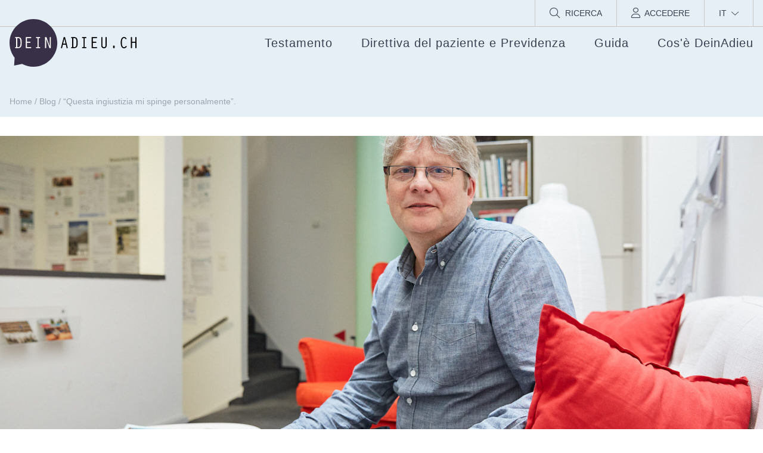

--- FILE ---
content_type: text/html; charset=UTF-8
request_url: https://www.deinadieu.ch/it/questa-ingiustizia-mi-spinge-personalmente/
body_size: 29867
content:
<!doctype html>
<html lang="it-IT">
<head>
    <meta charset="UTF-8" />
    <meta name="viewport" content="width=device-width, initial-scale=1" />
    <link rel="profile" href="https://gmpg.org/xfn/11" />

	        <!-- pirsch.io CH -->
        <script
            defer
            type="text/javascript"
            src="https://api.pirsch.io/pa.js"
            id="pianjs"
            data-code="JotysInXHtDOlkt4FtixMrIOjedudsOP"
            data-domain="rollup.deinadieu.ch:ZS6q0Vqjd7eJuazebMq5SRCbjuDkvBwi"
            data-path-prefix="/www-ch"
            data-tag="post"
        ></script>
	
	
	
    <link rel="preload" href="https://www.deinadieu.ch/wp-content/themes/da-v4/assets/fonts/opensans-italic-variablefont_wdthwght-webfont.woff2" as="font" type="font/woff2" crossorigin>
    <link rel="preload" href="https://www.deinadieu.ch/wp-content/themes/da-v4/assets/fonts/opensans-variablefont_wdthwght-webfont.woff2" as="font" type="font/woff2" crossorigin>

    <meta name='robots' content='index, follow, max-image-preview:large, max-snippet:-1, max-video-preview:-1' />

	<title>&quot;Questa ingiustizia mi spinge personalmente&quot;. | DeinAdieu.ch</title>
	<meta name="description" content="Solidarmed migliora l&#039;accesso all&#039;assistenza sanitaria in diversi Paesi africani. Christian Heuss sulla lotta contro l&#039;HIV e le gravidanze adolescenziali." />
	<link rel="canonical" href="https://www.deinadieu.ch/it/questa-ingiustizia-mi-spinge-personalmente/" />
	<meta property="og:locale" content="it_IT" />
	<meta property="og:type" content="article" />
	<meta property="og:title" content="&quot;Questa ingiustizia mi spinge personalmente&quot;." />
	<meta property="og:description" content="L&#039;accesso alle cure mediche è un diritto umano, afferma Christian Heuss, vicedirettore esecutivo di SolidarMed. Nell&#039;intervista, parla di come" />
	<meta property="og:url" content="https://www.deinadieu.ch/it/questa-ingiustizia-mi-spinge-personalmente/" />
	<meta property="og:site_name" content="DeinAdieu.ch" />
	<meta property="article:publisher" content="https://www.facebook.com/deinadieu" />
	<meta property="article:published_time" content="2023-03-28T05:00:00+00:00" />
	<meta property="article:modified_time" content="2024-03-25T14:26:59+00:00" />
	<meta property="og:image" content="https://static.deinadieu.ch/uploads/2023/03/solidarmed_3303-1-scaled.jpg" />
	<meta property="og:image:width" content="2560" />
	<meta property="og:image:height" content="1706" />
	<meta property="og:image:type" content="image/jpeg" />
	<meta name="author" content="Janina Gehrig, MA UZH, Redaktorin" />
	<meta name="twitter:card" content="summary_large_image" />
	<meta name="twitter:creator" content="@DeinAdieu" />
	<meta name="twitter:site" content="@DeinAdieu" />
	<meta name="twitter:label1" content="Written by" />
	<meta name="twitter:data1" content="Janina Gehrig, MA UZH, Redaktorin" />
	<meta name="twitter:label2" content="Est. reading time" />
	<meta name="twitter:data2" content="5 minutes" />
	<script type="application/ld+json" class="yoast-schema-graph">{"@context":"https://schema.org","@graph":[{"@type":"Article","@id":"https://www.deinadieu.ch/it/questa-ingiustizia-mi-spinge-personalmente/#article","isPartOf":{"@id":"https://www.deinadieu.ch/it/questa-ingiustizia-mi-spinge-personalmente/"},"author":{"name":"Janina Gehrig, MA UZH, Redaktorin","@id":"https://www.deinadieu.ch/it/#/schema/person/78cffe1cb679e17f919e3d0c0e7b9673"},"headline":"&#8220;Questa ingiustizia mi spinge personalmente&#8221;.","datePublished":"2023-03-28T05:00:00+00:00","dateModified":"2024-03-25T14:26:59+00:00","mainEntityOfPage":{"@id":"https://www.deinadieu.ch/it/questa-ingiustizia-mi-spinge-personalmente/"},"wordCount":1058,"commentCount":0,"publisher":{"@id":"https://www.deinadieu.ch/it/#organization"},"image":{"@id":"https://www.deinadieu.ch/it/questa-ingiustizia-mi-spinge-personalmente/#primaryimage"},"thumbnailUrl":"https://www.deinadieu.ch/wp-content/uploads/2023/03/solidarmed_3303-1-scaled.jpg","keywords":["Cosa può fare la mia eredità?","Organizzazione senza scopo di lucro","Organizzazioni di aiuto"],"articleSection":["Focus sulle opere caritative"],"inLanguage":"it-IT","potentialAction":[{"@type":"CommentAction","name":"Comment","target":["https://www.deinadieu.ch/it/questa-ingiustizia-mi-spinge-personalmente/#respond"]}]},{"@type":"WebPage","@id":"https://www.deinadieu.ch/it/questa-ingiustizia-mi-spinge-personalmente/","url":"https://www.deinadieu.ch/it/questa-ingiustizia-mi-spinge-personalmente/","name":"\"Questa ingiustizia mi spinge personalmente\". | DeinAdieu.ch","isPartOf":{"@id":"https://www.deinadieu.ch/it/#website"},"primaryImageOfPage":{"@id":"https://www.deinadieu.ch/it/questa-ingiustizia-mi-spinge-personalmente/#primaryimage"},"image":{"@id":"https://www.deinadieu.ch/it/questa-ingiustizia-mi-spinge-personalmente/#primaryimage"},"thumbnailUrl":"https://www.deinadieu.ch/wp-content/uploads/2023/03/solidarmed_3303-1-scaled.jpg","datePublished":"2023-03-28T05:00:00+00:00","dateModified":"2024-03-25T14:26:59+00:00","description":"Solidarmed migliora l'accesso all'assistenza sanitaria in diversi Paesi africani. Christian Heuss sulla lotta contro l'HIV e le gravidanze adolescenziali.","breadcrumb":{"@id":"https://www.deinadieu.ch/it/questa-ingiustizia-mi-spinge-personalmente/#breadcrumb"},"inLanguage":"it-IT","potentialAction":[{"@type":"ReadAction","target":["https://www.deinadieu.ch/it/questa-ingiustizia-mi-spinge-personalmente/"]}]},{"@type":"ImageObject","inLanguage":"it-IT","@id":"https://www.deinadieu.ch/it/questa-ingiustizia-mi-spinge-personalmente/#primaryimage","url":"https://www.deinadieu.ch/wp-content/uploads/2023/03/solidarmed_3303-1-scaled.jpg","contentUrl":"https://www.deinadieu.ch/wp-content/uploads/2023/03/solidarmed_3303-1-scaled.jpg","width":2560,"height":1706,"caption":"Christian Heuss, responsabile della raccolta fondi e della comunicazione di SolidarMed (Foto: Djamila Grossman)"},{"@type":"BreadcrumbList","@id":"https://www.deinadieu.ch/it/questa-ingiustizia-mi-spinge-personalmente/#breadcrumb","itemListElement":[{"@type":"ListItem","position":1,"name":"Home","item":"https://www.deinadieu.ch/it/deinadieu-dialog-und-serviceportal-zum-lebensende/"},{"@type":"ListItem","position":2,"name":"Blog","item":"https://www.deinadieu.ch/it/blog/"},{"@type":"ListItem","position":3,"name":"&#8220;Questa ingiustizia mi spinge personalmente&#8221;."}]},{"@type":"WebSite","@id":"https://www.deinadieu.ch/it/#website","url":"https://www.deinadieu.ch/it/","name":"DeinAdieu.ch","description":"Testament, Patientenverfügung und Vorsorgeauftrag","publisher":{"@id":"https://www.deinadieu.ch/it/#organization"},"potentialAction":[{"@type":"SearchAction","target":{"@type":"EntryPoint","urlTemplate":"https://www.deinadieu.ch/it/?s={search_term_string}"},"query-input":{"@type":"PropertyValueSpecification","valueRequired":true,"valueName":"search_term_string"}}],"inLanguage":"it-IT"},{"@type":"Organization","@id":"https://www.deinadieu.ch/it/#organization","name":"EMNA Web GmbH","url":"https://www.deinadieu.ch/it/","logo":{"@type":"ImageObject","inLanguage":"it-IT","@id":"https://www.deinadieu.ch/it/#/schema/logo/image/","url":"https://www.deinadieu.ch/wp-content/uploads/2016/01/DeinAdieu_Logo.png","contentUrl":"https://www.deinadieu.ch/wp-content/uploads/2016/01/DeinAdieu_Logo.png","width":300,"height":117,"caption":"EMNA Web GmbH"},"image":{"@id":"https://www.deinadieu.ch/it/#/schema/logo/image/"},"sameAs":["https://www.facebook.com/deinadieu","https://x.com/DeinAdieu","https://www.instagram.com/deinadieu/","https://www.linkedin.com/company/deinadieu.ch"]},{"@type":"Person","@id":"https://www.deinadieu.ch/it/#/schema/person/78cffe1cb679e17f919e3d0c0e7b9673","name":"Janina Gehrig, MA UZH, Redaktorin","image":{"@type":"ImageObject","inLanguage":"it-IT","@id":"https://www.deinadieu.ch/it/#/schema/person/image/","url":"https://secure.gravatar.com/avatar/8bfc4dca12cd7c0a0373c12f34587d1f6a6117903e7ecc0035863bd69df6fb07?s=96&d=mm&r=g","contentUrl":"https://secure.gravatar.com/avatar/8bfc4dca12cd7c0a0373c12f34587d1f6a6117903e7ecc0035863bd69df6fb07?s=96&d=mm&r=g","caption":"Janina Gehrig, MA UZH, Redaktorin"},"url":"https://www.deinadieu.ch/it/author/janinagehrig/"}]}</script>


<link rel="alternate" type="application/rss+xml" title="DeinAdieu.ch &raquo; &#8220;Questa ingiustizia mi spinge personalmente&#8221;. Comments Feed" href="https://www.deinadieu.ch/it/questa-ingiustizia-mi-spinge-personalmente/feed/" />
<link rel="alternate" title="oEmbed (JSON)" type="application/json+oembed" href="https://www.deinadieu.ch/it/wp-json/oembed/1.0/embed?url=https%3A%2F%2Fwww.deinadieu.ch%2Fit%2Fquesta-ingiustizia-mi-spinge-personalmente%2F" />
<link rel="alternate" title="oEmbed (XML)" type="text/xml+oembed" href="https://www.deinadieu.ch/it/wp-json/oembed/1.0/embed?url=https%3A%2F%2Fwww.deinadieu.ch%2Fit%2Fquesta-ingiustizia-mi-spinge-personalmente%2F&#038;format=xml" />
<style id='wp-img-auto-sizes-contain-inline-css' type='text/css'>
img:is([sizes=auto i],[sizes^="auto," i]){contain-intrinsic-size:3000px 1500px}
/*# sourceURL=wp-img-auto-sizes-contain-inline-css */
</style>
<style id='wp-emoji-styles-inline-css' type='text/css'>

	img.wp-smiley, img.emoji {
		display: inline !important;
		border: none !important;
		box-shadow: none !important;
		height: 1em !important;
		width: 1em !important;
		margin: 0 0.07em !important;
		vertical-align: -0.1em !important;
		background: none !important;
		padding: 0 !important;
	}
/*# sourceURL=wp-emoji-styles-inline-css */
</style>
<link rel='stylesheet' id='wp-block-library-css' href='https://www.deinadieu.ch/wp-includes/css/dist/block-library/style.min.css?ver=6.9' type='text/css' media='all' />
<style id='wp-block-library-theme-inline-css' type='text/css'>
.wp-block-audio :where(figcaption){color:#555;font-size:13px;text-align:center}.is-dark-theme .wp-block-audio :where(figcaption){color:#ffffffa6}.wp-block-audio{margin:0 0 1em}.wp-block-code{border:1px solid #ccc;border-radius:4px;font-family:Menlo,Consolas,monaco,monospace;padding:.8em 1em}.wp-block-embed :where(figcaption){color:#555;font-size:13px;text-align:center}.is-dark-theme .wp-block-embed :where(figcaption){color:#ffffffa6}.wp-block-embed{margin:0 0 1em}.blocks-gallery-caption{color:#555;font-size:13px;text-align:center}.is-dark-theme .blocks-gallery-caption{color:#ffffffa6}:root :where(.wp-block-image figcaption){color:#555;font-size:13px;text-align:center}.is-dark-theme :root :where(.wp-block-image figcaption){color:#ffffffa6}.wp-block-image{margin:0 0 1em}.wp-block-pullquote{border-bottom:4px solid;border-top:4px solid;color:currentColor;margin-bottom:1.75em}.wp-block-pullquote :where(cite),.wp-block-pullquote :where(footer),.wp-block-pullquote__citation{color:currentColor;font-size:.8125em;font-style:normal;text-transform:uppercase}.wp-block-quote{border-left:.25em solid;margin:0 0 1.75em;padding-left:1em}.wp-block-quote cite,.wp-block-quote footer{color:currentColor;font-size:.8125em;font-style:normal;position:relative}.wp-block-quote:where(.has-text-align-right){border-left:none;border-right:.25em solid;padding-left:0;padding-right:1em}.wp-block-quote:where(.has-text-align-center){border:none;padding-left:0}.wp-block-quote.is-large,.wp-block-quote.is-style-large,.wp-block-quote:where(.is-style-plain){border:none}.wp-block-search .wp-block-search__label{font-weight:700}.wp-block-search__button{border:1px solid #ccc;padding:.375em .625em}:where(.wp-block-group.has-background){padding:1.25em 2.375em}.wp-block-separator.has-css-opacity{opacity:.4}.wp-block-separator{border:none;border-bottom:2px solid;margin-left:auto;margin-right:auto}.wp-block-separator.has-alpha-channel-opacity{opacity:1}.wp-block-separator:not(.is-style-wide):not(.is-style-dots){width:100px}.wp-block-separator.has-background:not(.is-style-dots){border-bottom:none;height:1px}.wp-block-separator.has-background:not(.is-style-wide):not(.is-style-dots){height:2px}.wp-block-table{margin:0 0 1em}.wp-block-table td,.wp-block-table th{word-break:normal}.wp-block-table :where(figcaption){color:#555;font-size:13px;text-align:center}.is-dark-theme .wp-block-table :where(figcaption){color:#ffffffa6}.wp-block-video :where(figcaption){color:#555;font-size:13px;text-align:center}.is-dark-theme .wp-block-video :where(figcaption){color:#ffffffa6}.wp-block-video{margin:0 0 1em}:root :where(.wp-block-template-part.has-background){margin-bottom:0;margin-top:0;padding:1.25em 2.375em}
/*# sourceURL=/wp-includes/css/dist/block-library/theme.min.css */
</style>
<style id='create-block-deinadieu-simple-style-inline-css' type='text/css'>
.wp-block-create-block-deinadieu-simple .inner{background-color:var(--wp--preset--color--lightgrey);margin-left:-3rem;margin-right:-3rem;padding:3rem;border-top-width:4px;border-color:var(--wp--preset--color--da-dark);border-style:solid}.wp-block-create-block-deinadieu-simple .title{font-size:1.5rem;line-height:2rem;font-weight:600}@media(min-width: 1024px){.wp-block-create-block-deinadieu-simple .wp-block-create-block-deinadieu-simple .inner{margin-left:-1rem;margin-right:-1rem;padding:1rem}}.wp-block-create-block-deinadieu-simple .da-pull:not(.alignfull){margin-left:-3rem;margin-right:-3rem}

/*# sourceURL=https://www.deinadieu.ch/wp-content/plugins/deinadieu/build/simple/style-index.css */
</style>
<style id='boldblocks-svg-block-style-inline-css' type='text/css'>
.wp-block-boldblocks-svg-block{display:flex}.wp-block-boldblocks-svg-block,.wp-block-boldblocks-svg-block *{box-sizing:border-box}.wp-block-boldblocks-svg-block :not(.use-as-button) svg{display:block;height:100%;width:100%}.wp-block-boldblocks-svg-block .is-invert svg{transform:scaleY(-1)}.wp-block-boldblocks-svg-block .is-flip svg{transform:scaleX(-1)}.wp-block-boldblocks-svg-block .is-flip.is-invert svg{transform:scale(-1)}.wp-block-boldblocks-svg-block>.wp-block-boldblocks-svg-block__inner{display:block;line-height:0}.wp-block-boldblocks-svg-block .use-as-button{align-items:center;display:flex;justify-content:center;text-decoration:none}.wp-block-boldblocks-svg-block .use-as-button.icon-right svg{order:1}.wp-block-boldblocks-svg-block .use-as-button.is-edit .button-text{line-height:1}.wp-block-boldblocks-svg-block .use-as-button svg{height:auto!important}.wp-block-boldblocks-svg-block.svg-zindex{position:relative;z-index:var(--svg--zindex)}.wp-block-boldblocks-svg-block .svg-fill-color [fill],.wp-block-boldblocks-svg-block .svg-fill-color [fill] *,.wp-block-boldblocks-svg-block .svg-fill-color svg,.wp-block-boldblocks-svg-block .svg-fill-color svg *{fill:var(--svg--fill-color)!important}.wp-block-boldblocks-svg-block .svg-stroke-color{color:var(--svg--stroke-color)}.wp-block-boldblocks-svg-block .svg-stroke-color [stroke],.wp-block-boldblocks-svg-block .svg-stroke-color [stroke] *,.wp-block-boldblocks-svg-block .svg-stroke-color svg,.wp-block-boldblocks-svg-block .svg-stroke-color svg *{stroke:var(--svg--stroke-color)!important}.wp-block-boldblocks-svg-block .svg-background-color{background:var(--svg--background-color)}.wp-block-boldblocks-svg-block .svg-text-color{color:var(--svg--text-color)}.wp-block-boldblocks-svg-block .use-as-button.svg-svg-width svg{width:var(--svg--svg-width)!important}.wp-block-boldblocks-svg-block .use-as-button.svg-gap{gap:var(--svg--gap)!important}.wp-block-boldblocks-svg-block .svg-shadow{box-shadow:var(--svg--shadow)}

.sm-svg-margin-top{margin-top:var(--svg--margin-top) !important;}.sm-svg-margin-right{margin-right:var(--svg--margin-right) !important;}.sm-svg-margin-bottom{margin-bottom:var(--svg--margin-bottom) !important;}.sm-svg-margin-left{margin-left:var(--svg--margin-left) !important;}@media(min-width:768px){.md-svg-margin-top{margin-top:var(--svg--margin-top) !important;}.md-svg-margin-right{margin-right:var(--svg--margin-right) !important;}.md-svg-margin-bottom{margin-bottom:var(--svg--margin-bottom) !important;}.md-svg-margin-left{margin-left:var(--svg--margin-left) !important;}}@media(min-width:1024px){.lg-svg-margin-top{margin-top:var(--svg--margin-top) !important;}.lg-svg-margin-right{margin-right:var(--svg--margin-right) !important;}.lg-svg-margin-bottom{margin-bottom:var(--svg--margin-bottom) !important;}.lg-svg-margin-left{margin-left:var(--svg--margin-left) !important;}}.sm-svg-justify-alignment{display: flex;justify-content:var(--svg--justify-alignment) !important;}@media(min-width:768px){.md-svg-justify-alignment{display: flex;justify-content:var(--svg--justify-alignment) !important;}}@media(min-width:1024px){.lg-svg-justify-alignment{display: flex;justify-content:var(--svg--justify-alignment) !important;}}.sm-svg-width{width:var(--svg--width) !important;}@media(min-width:768px){.md-svg-width{width:var(--svg--width) !important;}}@media(min-width:1024px){.lg-svg-width{width:var(--svg--width) !important;}}.sm-svg-height{height:var(--svg--height) !important;}@media(min-width:768px){.md-svg-height{height:var(--svg--height) !important;}}@media(min-width:1024px){.lg-svg-height{height:var(--svg--height) !important;}}.sm-svg-padding-top{padding-top:var(--svg--padding-top) !important;}.sm-svg-padding-right{padding-right:var(--svg--padding-right) !important;}.sm-svg-padding-bottom{padding-bottom:var(--svg--padding-bottom) !important;}.sm-svg-padding-left{padding-left:var(--svg--padding-left) !important;}@media(min-width:768px){.md-svg-padding-top{padding-top:var(--svg--padding-top) !important;}.md-svg-padding-right{padding-right:var(--svg--padding-right) !important;}.md-svg-padding-bottom{padding-bottom:var(--svg--padding-bottom) !important;}.md-svg-padding-left{padding-left:var(--svg--padding-left) !important;}}@media(min-width:1024px){.lg-svg-padding-top{padding-top:var(--svg--padding-top) !important;}.lg-svg-padding-right{padding-right:var(--svg--padding-right) !important;}.lg-svg-padding-bottom{padding-bottom:var(--svg--padding-bottom) !important;}.lg-svg-padding-left{padding-left:var(--svg--padding-left) !important;}}.sm-svg-border{border:var(--svg--border) !important;}@media(min-width:768px){.md-svg-border{border:var(--svg--border) !important;}}@media(min-width:1024px){.lg-svg-border{border:var(--svg--border) !important;}}.sm-svg-border-radius{border-radius: var(--svg--border-radius) !important;}@media(min-width:768px){.md-svg-border-radius{border-radius: var(--svg--border-radius) !important;}}@media(min-width:1024px){.lg-svg-border-radius{border-radius: var(--svg--border-radius) !important;}}
/*# sourceURL=boldblocks-svg-block-style-inline-css */
</style>
<link rel='stylesheet' id='da-dark-css' href='https://www.deinadieu.ch/wp-content/themes/da-v4/dist/buttons.css?ver=6.9' type='text/css' media='all' />
<link rel='stylesheet' id='da-dark-outline-css' href='https://www.deinadieu.ch/wp-content/themes/da-v4/dist/buttons.css?ver=6.9' type='text/css' media='all' />
<link rel='stylesheet' id='outline-white-css' href='https://www.deinadieu.ch/wp-content/themes/da-v4/dist/buttons.css?ver=6.9' type='text/css' media='all' />
<link rel='stylesheet' id='rounded-css' href='https://www.deinadieu.ch/wp-content/themes/da-v4/dist/block-list.css?ver=6.9' type='text/css' media='all' />
<link rel='stylesheet' id='check-circle-css' href='https://www.deinadieu.ch/wp-content/themes/da-v4/dist/block-list.css?ver=6.9' type='text/css' media='all' />
<link rel='stylesheet' id='check-green-css' href='https://www.deinadieu.ch/wp-content/themes/da-v4/dist/block-list.css?ver=6.9' type='text/css' media='all' />
<style id='da-dark-separator-inline-css' type='text/css'>
.container{width:100%}@media (min-width:640px){.container{max-width:640px}}@media (min-width:768px){.container{max-width:768px}}@media (min-width:1024px){.container{max-width:1024px}}@media (min-width:1280px){.container{max-width:1280px}}.pointer-events-none{pointer-events:none}.visible{visibility:visible}.invisible{visibility:hidden}.static{position:static}.fixed{position:fixed}.absolute{position:absolute}.relative{position:relative}.sticky{position:sticky}.inset-0{inset:0}.inset-y-0{bottom:0;top:0}.bottom-0{bottom:0}.left-0{left:0}.right-0{right:0}.top-0{top:0}.top-full{top:100%}.z-0{z-index:0}.z-10{z-index:10}.z-20{z-index:20}.z-30{z-index:30}.z-40{z-index:40}.z-50{z-index:50}.col-span-12{grid-column:span 12/span 12}.col-span-6{grid-column:span 6/span 6}.float-right{float:right}.float-left{float:left}.-m-1{margin:-.25rem}.m-0{margin:0}.m-1{margin:.25rem}.m-16{margin:4rem}.m-2{margin:.5rem}.m-3{margin:.75rem}.m-4{margin:1rem}.-mx-1{margin-left:-.25rem;margin-right:-.25rem}.-mx-12{margin-left:-3rem;margin-right:-3rem}.-mx-2{margin-left:-.5rem;margin-right:-.5rem}.-mx-3{margin-left:-.75rem;margin-right:-.75rem}.-mx-4{margin-left:-1rem;margin-right:-1rem}.-mx-5{margin-left:-1.25rem;margin-right:-1.25rem}.mx-0{margin-left:0;margin-right:0}.mx-1{margin-left:.25rem;margin-right:.25rem}.mx-10{margin-left:2.5rem;margin-right:2.5rem}.mx-2{margin-left:.5rem;margin-right:.5rem}.mx-3{margin-left:.75rem;margin-right:.75rem}.mx-4{margin-left:1rem;margin-right:1rem}.mx-6{margin-left:1.5rem;margin-right:1.5rem}.mx-8{margin-left:2rem;margin-right:2rem}.mx-auto{margin-left:auto;margin-right:auto}.my-1{margin-bottom:.25rem;margin-top:.25rem}.my-16{margin-bottom:4rem;margin-top:4rem}.my-2{margin-bottom:.5rem;margin-top:.5rem}.my-3{margin-bottom:.75rem;margin-top:.75rem}.my-4{margin-bottom:1rem;margin-top:1rem}.my-6{margin-bottom:1.5rem;margin-top:1.5rem}.my-8{margin-bottom:2rem;margin-top:2rem}.\!-mb-16{margin-bottom:-4rem!important}.-ml-12{margin-left:-3rem}.-ml-16{margin-left:-4rem}.-ml-2{margin-left:-.5rem}.-ml-px{margin-left:-1px}.-mr-4{margin-right:-1rem}.-mt-1{margin-top:-.25rem}.-mt-16{margin-top:-4rem}.-mt-24{margin-top:-6rem}.-mt-32{margin-top:-8rem}.-mt-8{margin-top:-2rem}.mb-0{margin-bottom:0}.mb-1{margin-bottom:.25rem}.mb-10{margin-bottom:2.5rem}.mb-12{margin-bottom:3rem}.mb-16{margin-bottom:4rem}.mb-2{margin-bottom:.5rem}.mb-20{margin-bottom:5rem}.mb-28{margin-bottom:7rem}.mb-3{margin-bottom:.75rem}.mb-4{margin-bottom:1rem}.mb-6{margin-bottom:1.5rem}.mb-8{margin-bottom:2rem}.ml-1{margin-left:.25rem}.ml-1\/2{margin-left:50%}.ml-10{margin-left:2.5rem}.ml-12{margin-left:3rem}.ml-16{margin-left:4rem}.ml-2{margin-left:.5rem}.ml-4{margin-left:1rem}.ml-6{margin-left:1.5rem}.ml-8{margin-left:2rem}.mr-0{margin-right:0}.mr-1{margin-right:.25rem}.mr-2{margin-right:.5rem}.mr-3{margin-right:.75rem}.mr-4{margin-right:1rem}.mr-5{margin-right:1.25rem}.mr-8{margin-right:2rem}.mt-0{margin-top:0}.mt-1{margin-top:.25rem}.mt-10{margin-top:2.5rem}.mt-12{margin-top:3rem}.mt-16{margin-top:4rem}.mt-2{margin-top:.5rem}.mt-20{margin-top:5rem}.mt-3{margin-top:.75rem}.mt-4{margin-top:1rem}.mt-6{margin-top:1.5rem}.mt-8{margin-top:2rem}.line-clamp-2{-webkit-line-clamp:2}.line-clamp-2,.line-clamp-3{display:-webkit-box;overflow:hidden;-webkit-box-orient:vertical}.line-clamp-3{-webkit-line-clamp:3}.block{display:block}.inline-block{display:inline-block}.inline{display:inline}.flex{display:flex}.inline-flex{display:inline-flex}.grid{display:grid}.contents{display:contents}.hidden{display:none}.aspect-square{aspect-ratio:1/1}.h-1{height:.25rem}.h-1\/2{height:50%}.h-10{height:2.5rem}.h-11{height:2.75rem}.h-12{height:3rem}.h-128{height:32rem}.h-14{height:3.5rem}.h-16{height:4rem}.h-2{height:.5rem}.h-20{height:5rem}.h-24{height:6rem}.h-32{height:8rem}.h-4{height:1rem}.h-40{height:10rem}.h-48{height:12rem}.h-6{height:1.5rem}.h-64{height:16rem}.h-96{height:24rem}.h-full{height:100%}.h-screen{height:100vh}.max-h-max{max-height:-moz-max-content;max-height:max-content}.max-h-screen{max-height:100vh}.w-1\/12{width:8.333333%}.w-1\/2{width:50%}.w-1\/3{width:33.333333%}.w-1\/4{width:25%}.w-1\/6{width:16.666667%}.w-10{width:2.5rem}.w-10\/12{width:83.333333%}.w-11{width:2.75rem}.w-11\/12{width:91.666667%}.w-12{width:3rem}.w-16{width:4rem}.w-2\/3{width:66.666667%}.w-20{width:5rem}.w-24{width:6rem}.w-3\/5{width:60%}.w-4{width:1rem}.w-4\/6{width:66.666667%}.w-40{width:10rem}.w-48{width:12rem}.w-6{width:1.5rem}.w-64{width:16rem}.w-auto{width:auto}.w-full{width:100%}.max-w-4xl{max-width:56rem}.max-w-screen-lg{max-width:1024px}.max-w-xs{max-width:20rem}.flex-1{flex:1 1 0%}.flex-initial{flex:0 1 auto}.flex-none{flex:none}.shrink{flex-shrink:1}.flex-grow,.grow{flex-grow:1}.grow-0{flex-grow:0}.-translate-x-1\/2{--tw-translate-x:-50%}.-translate-x-1\/2,.translate-x-1\/2{transform:translate(var(--tw-translate-x),var(--tw-translate-y)) rotate(var(--tw-rotate)) skewX(var(--tw-skew-x)) skewY(var(--tw-skew-y)) scaleX(var(--tw-scale-x)) scaleY(var(--tw-scale-y))}.translate-x-1\/2{--tw-translate-x:50%}.translate-y-0{--tw-translate-y:0px}.translate-y-0,.translate-y-1\/2{transform:translate(var(--tw-translate-x),var(--tw-translate-y)) rotate(var(--tw-rotate)) skewX(var(--tw-skew-x)) skewY(var(--tw-skew-y)) scaleX(var(--tw-scale-x)) scaleY(var(--tw-scale-y))}.translate-y-1\/2{--tw-translate-y:50%}.translate-y-full{--tw-translate-y:100%}.transform,.translate-y-full{transform:translate(var(--tw-translate-x),var(--tw-translate-y)) rotate(var(--tw-rotate)) skewX(var(--tw-skew-x)) skewY(var(--tw-skew-y)) scaleX(var(--tw-scale-x)) scaleY(var(--tw-scale-y))}.cursor-pointer{cursor:pointer}.resize{resize:both}.list-outside{list-style-position:outside}.list-disc{list-style-type:disc}.list-none{list-style-type:none}.appearance-none{-webkit-appearance:none;-moz-appearance:none;appearance:none}.grid-cols-1{grid-template-columns:repeat(1,minmax(0,1fr))}.grid-cols-12{grid-template-columns:repeat(12,minmax(0,1fr))}.grid-cols-2{grid-template-columns:repeat(2,minmax(0,1fr))}.grid-cols-4{grid-template-columns:repeat(4,minmax(0,1fr))}.grid-cols-6{grid-template-columns:repeat(6,minmax(0,1fr))}.flex-row{flex-direction:row}.flex-col{flex-direction:column}.flex-col-reverse{flex-direction:column-reverse}.flex-wrap{flex-wrap:wrap}.flex-nowrap{flex-wrap:nowrap}.content-center{align-content:center}.items-start{align-items:flex-start}.items-center{align-items:center}.items-stretch{align-items:stretch}.justify-start{justify-content:flex-start}.justify-end{justify-content:flex-end}.justify-center{justify-content:center}.justify-between{justify-content:space-between}.justify-around{justify-content:space-around}.gap-10{gap:2.5rem}.gap-2{gap:.5rem}.gap-4{gap:1rem}.gap-5{gap:1.25rem}.gap-x-10{-moz-column-gap:2.5rem;column-gap:2.5rem}.gap-x-6{-moz-column-gap:1.5rem;column-gap:1.5rem}.gap-y-8{row-gap:2rem}.space-x-0>:not([hidden])~:not([hidden]){--tw-space-x-reverse:0;margin-left:calc(0px*(1 - var(--tw-space-x-reverse)));margin-right:calc(0px*var(--tw-space-x-reverse))}.space-x-12>:not([hidden])~:not([hidden]){--tw-space-x-reverse:0;margin-left:calc(3rem*(1 - var(--tw-space-x-reverse)));margin-right:calc(3rem*var(--tw-space-x-reverse))}.space-x-2>:not([hidden])~:not([hidden]){--tw-space-x-reverse:0;margin-left:calc(.5rem*(1 - var(--tw-space-x-reverse)));margin-right:calc(.5rem*var(--tw-space-x-reverse))}.space-x-4>:not([hidden])~:not([hidden]){--tw-space-x-reverse:0;margin-left:calc(1rem*(1 - var(--tw-space-x-reverse)));margin-right:calc(1rem*var(--tw-space-x-reverse))}.space-y-1>:not([hidden])~:not([hidden]){--tw-space-y-reverse:0;margin-bottom:calc(.25rem*var(--tw-space-y-reverse));margin-top:calc(.25rem*(1 - var(--tw-space-y-reverse)))}.space-y-2>:not([hidden])~:not([hidden]){--tw-space-y-reverse:0;margin-bottom:calc(.5rem*var(--tw-space-y-reverse));margin-top:calc(.5rem*(1 - var(--tw-space-y-reverse)))}.space-y-3>:not([hidden])~:not([hidden]){--tw-space-y-reverse:0;margin-bottom:calc(.75rem*var(--tw-space-y-reverse));margin-top:calc(.75rem*(1 - var(--tw-space-y-reverse)))}.space-y-4>:not([hidden])~:not([hidden]){--tw-space-y-reverse:0;margin-bottom:calc(1rem*var(--tw-space-y-reverse));margin-top:calc(1rem*(1 - var(--tw-space-y-reverse)))}.divide-y>:not([hidden])~:not([hidden]){--tw-divide-y-reverse:0;border-bottom-width:calc(1px*var(--tw-divide-y-reverse));border-top-width:calc(1px*(1 - var(--tw-divide-y-reverse)))}.divide-gray-400>:not([hidden])~:not([hidden]){--tw-divide-opacity:1;border-color:rgb(156 163 175/var(--tw-divide-opacity))}.divide-stone-300>:not([hidden])~:not([hidden]){--tw-divide-opacity:1;border-color:rgb(214 211 209/var(--tw-divide-opacity))}.self-center{align-self:center}.overflow-auto{overflow:auto}.overflow-hidden{overflow:hidden}.overflow-y-scroll{overflow-y:scroll}.truncate{overflow:hidden;white-space:nowrap}.overflow-ellipsis,.text-ellipsis,.truncate{text-overflow:ellipsis}.whitespace-nowrap{white-space:nowrap}.rounded{border-radius:.25rem}.rounded-2xl{border-radius:1rem}.rounded-full{border-radius:9999px}.rounded-lg{border-radius:.5rem}.rounded-b-lg{border-bottom-left-radius:.5rem;border-bottom-right-radius:.5rem}.rounded-l{border-bottom-left-radius:.25rem;border-top-left-radius:.25rem}.rounded-l-lg{border-bottom-left-radius:.5rem;border-top-left-radius:.5rem}.rounded-r{border-bottom-right-radius:.25rem;border-top-right-radius:.25rem}.rounded-r-lg{border-bottom-right-radius:.5rem}.rounded-r-lg,.rounded-t-lg{border-top-right-radius:.5rem}.rounded-t-lg{border-top-left-radius:.5rem}.border{border-width:1px}.border-2{border-width:2px}.border-4{border-width:4px}.border-b{border-bottom-width:1px}.border-b-2{border-bottom-width:2px}.border-b-4{border-bottom-width:4px}.border-l{border-left-width:1px}.border-r{border-right-width:1px}.border-t{border-top-width:1px}.border-t-2{border-top-width:2px}.border-t-4{border-top-width:4px}.border-t-8{border-top-width:8px}.border-solid{border-style:solid}.border-\[\#231F20\]{--tw-border-opacity:1;border-color:rgb(35 31 32/var(--tw-border-opacity))}.border-black{--tw-border-opacity:1;border-color:rgb(0 0 0/var(--tw-border-opacity))}.border-current{border-color:currentColor}.border-da-dark{--tw-border-opacity:1;border-color:rgb(56 48 70/var(--tw-border-opacity))}.border-da-lighter{--tw-border-opacity:1;border-color:rgb(214 194 187/var(--tw-border-opacity))}.border-gray-200{--tw-border-opacity:1;border-color:rgb(229 231 235/var(--tw-border-opacity))}.border-gray-300{--tw-border-opacity:1;border-color:rgb(209 213 219/var(--tw-border-opacity))}.border-gray-400{--tw-border-opacity:1;border-color:rgb(156 163 175/var(--tw-border-opacity))}.border-gray-500{--tw-border-opacity:1;border-color:rgb(107 114 128/var(--tw-border-opacity))}.border-gray-800{--tw-border-opacity:1;border-color:rgb(31 41 55/var(--tw-border-opacity))}.border-green-400{--tw-border-opacity:1;border-color:rgb(74 222 128/var(--tw-border-opacity))}.border-green-600{--tw-border-opacity:1;border-color:rgb(22 163 74/var(--tw-border-opacity))}.border-grey{border-color:rgba(46,47,48,.53)}.border-lightgrey{--tw-border-opacity:1;border-color:rgb(236 237 238/var(--tw-border-opacity))}.border-red-400{--tw-border-opacity:1;border-color:rgb(248 113 113/var(--tw-border-opacity))}.border-stone-300{--tw-border-opacity:1;border-color:rgb(214 211 209/var(--tw-border-opacity))}.border-white{--tw-border-opacity:1;border-color:rgb(255 255 255/var(--tw-border-opacity))}.border-l-transparent{border-left-color:transparent}.border-opacity-10{--tw-border-opacity:0.1}.bg-black{--tw-bg-opacity:1;background-color:rgb(0 0 0/var(--tw-bg-opacity))}.bg-black50{background-color:rgb(0,0,0,.5)}.bg-da-blue{--tw-bg-opacity:1;background-color:rgb(144 202 221/var(--tw-bg-opacity))}.bg-da-bluelight{--tw-bg-opacity:1;background-color:rgb(230 239 245/var(--tw-bg-opacity))}.bg-da-dark{--tw-bg-opacity:1;background-color:rgb(56 48 70/var(--tw-bg-opacity))}.bg-da-default{--tw-bg-opacity:1;background-color:rgb(118 86 102/var(--tw-bg-opacity))}.bg-da-lighter{--tw-bg-opacity:1;background-color:rgb(214 194 187/var(--tw-bg-opacity))}.bg-da-pp{--tw-bg-opacity:1;background-color:rgb(206 70 138/var(--tw-bg-opacity))}.bg-da-violett{--tw-bg-opacity:1;background-color:rgb(145 135 186/var(--tw-bg-opacity))}.bg-da-yellow{--tw-bg-opacity:1;background-color:rgb(242 190 101/var(--tw-bg-opacity))}.bg-gray-100{--tw-bg-opacity:1;background-color:rgb(243 244 246/var(--tw-bg-opacity))}.bg-gray-200{--tw-bg-opacity:1;background-color:rgb(229 231 235/var(--tw-bg-opacity))}.bg-gray-500{--tw-bg-opacity:1;background-color:rgb(107 114 128/var(--tw-bg-opacity))}.bg-gray-800{--tw-bg-opacity:1;background-color:rgb(31 41 55/var(--tw-bg-opacity))}.bg-green-200{--tw-bg-opacity:1;background-color:rgb(187 247 208/var(--tw-bg-opacity))}.bg-green-400{--tw-bg-opacity:1;background-color:rgb(74 222 128/var(--tw-bg-opacity))}.bg-lightgrey{--tw-bg-opacity:1;background-color:rgb(236 237 238/var(--tw-bg-opacity))}.bg-neutral-100{--tw-bg-opacity:1;background-color:rgb(245 245 245/var(--tw-bg-opacity))}.bg-red-200{--tw-bg-opacity:1;background-color:rgb(254 202 202/var(--tw-bg-opacity))}.bg-red-400{--tw-bg-opacity:1;background-color:rgb(248 113 113/var(--tw-bg-opacity))}.bg-sky-50{--tw-bg-opacity:1;background-color:rgb(240 249 255/var(--tw-bg-opacity))}.bg-slate-200{--tw-bg-opacity:1;background-color:rgb(226 232 240/var(--tw-bg-opacity))}.bg-slate-50{--tw-bg-opacity:1;background-color:rgb(248 250 252/var(--tw-bg-opacity))}.bg-stone-500{--tw-bg-opacity:1;background-color:rgb(120 113 108/var(--tw-bg-opacity))}.bg-transparent{background-color:transparent}.bg-white{--tw-bg-opacity:1;background-color:rgb(255 255 255/var(--tw-bg-opacity))}.bg-opacity-20{--tw-bg-opacity:0.2}.bg-opacity-75{--tw-bg-opacity:0.75}.bg-opacity-80{--tw-bg-opacity:0.8}.bg-contain{background-size:contain}.bg-cover{background-size:cover}.bg-center{background-position:50%}.bg-no-repeat{background-repeat:no-repeat}.bg-repeat-y{background-repeat:repeat-y}.fill-current{fill:currentColor}.object-contain{-o-object-fit:contain;object-fit:contain}.object-cover{-o-object-fit:cover;object-fit:cover}.object-fill{-o-object-fit:fill;object-fit:fill}.object-center{-o-object-position:center;object-position:center}.p-0{padding:0}.p-1{padding:.25rem}.p-10{padding:2.5rem}.p-12{padding:3rem}.p-2{padding:.5rem}.p-3{padding:.75rem}.p-4{padding:1rem}.p-6{padding:1.5rem}.p-8{padding:2rem}.px-0{padding-left:0;padding-right:0}.px-1{padding-left:.25rem;padding-right:.25rem}.px-10{padding-left:2.5rem;padding-right:2.5rem}.px-12{padding-left:3rem;padding-right:3rem}.px-16{padding-left:4rem;padding-right:4rem}.px-2{padding-left:.5rem;padding-right:.5rem}.px-3{padding-left:.75rem;padding-right:.75rem}.px-4{padding-left:1rem;padding-right:1rem}.px-5{padding-left:1.25rem;padding-right:1.25rem}.px-6{padding-left:1.5rem;padding-right:1.5rem}.px-8{padding-left:2rem;padding-right:2rem}.py-1{padding-bottom:.25rem;padding-top:.25rem}.py-10{padding-bottom:2.5rem;padding-top:2.5rem}.py-12{padding-bottom:3rem;padding-top:3rem}.py-16{padding-bottom:4rem;padding-top:4rem}.py-2{padding-bottom:.5rem;padding-top:.5rem}.py-3{padding-bottom:.75rem;padding-top:.75rem}.py-4{padding-bottom:1rem;padding-top:1rem}.py-6{padding-bottom:1.5rem;padding-top:1.5rem}.py-8{padding-bottom:2rem;padding-top:2rem}.pb-0{padding-bottom:0}.pb-1{padding-bottom:.25rem}.pb-1\/2{padding-bottom:50%}.pb-10{padding-bottom:2.5rem}.pb-12{padding-bottom:3rem}.pb-16{padding-bottom:4rem}.pb-2{padding-bottom:.5rem}.pb-20{padding-bottom:5rem}.pb-3{padding-bottom:.75rem}.pb-3\/4{padding-bottom:75%}.pb-32{padding-bottom:8rem}.pb-4{padding-bottom:1rem}.pb-6{padding-bottom:1.5rem}.pb-8{padding-bottom:2rem}.pl-1{padding-left:.25rem}.pl-12{padding-left:3rem}.pl-16{padding-left:4rem}.pl-2{padding-left:.5rem}.pl-4{padding-left:1rem}.pl-6{padding-left:1.5rem}.pr-0{padding-right:0}.pr-1{padding-right:.25rem}.pr-3{padding-right:.75rem}.pr-4{padding-right:1rem}.pr-6{padding-right:1.5rem}.pt-0{padding-top:0}.pt-1{padding-top:.25rem}.pt-12{padding-top:3rem}.pt-16{padding-top:4rem}.pt-2{padding-top:.5rem}.pt-20{padding-top:5rem}.pt-3{padding-top:.75rem}.pt-32{padding-top:8rem}.pt-4{padding-top:1rem}.pt-6{padding-top:1.5rem}.pt-8{padding-top:2rem}.text-left{text-align:left}.text-center{text-align:center}.text-right{text-align:right}.align-top{vertical-align:top}.align-middle{vertical-align:middle}.font-da{font-family:Open Sans,sans-serif}.text-2xl{font-size:1.5rem;line-height:2rem}.text-3xl{font-size:1.875rem;line-height:2.25rem}.text-4xl{font-size:2.25rem;line-height:2.5rem}.text-5xl{font-size:3rem;line-height:1}.text-7xl{font-size:4.5rem;line-height:1}.text-base{font-size:1rem;line-height:1.5rem}.text-lg{font-size:1.125rem;line-height:1.75rem}.text-sm{font-size:.875rem;line-height:1.25rem}.text-xl{font-size:1.25rem;line-height:1.75rem}.text-xs{font-size:.75rem;line-height:1rem}.font-bold{font-weight:700}.font-extralight{font-weight:200}.font-light{font-weight:300}.font-medium{font-weight:500}.font-normal{font-weight:400}.font-semibold{font-weight:600}.font-thin{font-weight:100}.uppercase{text-transform:uppercase}.normal-case{text-transform:none}.leading-normal{line-height:1.5}.leading-snug{line-height:1.375}.leading-tight{line-height:1.25}.tracking-normal{letter-spacing:0}.tracking-wide{letter-spacing:.025em}.tracking-widest{letter-spacing:.1em}.text-\[\#231F20\]{--tw-text-opacity:1;color:rgb(35 31 32/var(--tw-text-opacity))}.text-black{--tw-text-opacity:1;color:rgb(0 0 0/var(--tw-text-opacity))}.text-current{color:currentColor}.text-da-blue{--tw-text-opacity:1;color:rgb(144 202 221/var(--tw-text-opacity))}.text-da-dark{--tw-text-opacity:1;color:rgb(56 48 70/var(--tw-text-opacity))}.text-da-default{--tw-text-opacity:1;color:rgb(118 86 102/var(--tw-text-opacity))}.text-da-pp{--tw-text-opacity:1;color:rgb(206 70 138/var(--tw-text-opacity))}.text-da-violett{--tw-text-opacity:1;color:rgb(145 135 186/var(--tw-text-opacity))}.text-da-yellow{--tw-text-opacity:1;color:rgb(242 190 101/var(--tw-text-opacity))}.text-gray-300{--tw-text-opacity:1;color:rgb(209 213 219/var(--tw-text-opacity))}.text-gray-400{--tw-text-opacity:1;color:rgb(156 163 175/var(--tw-text-opacity))}.text-gray-500{--tw-text-opacity:1;color:rgb(107 114 128/var(--tw-text-opacity))}.text-gray-600{--tw-text-opacity:1;color:rgb(75 85 99/var(--tw-text-opacity))}.text-gray-700{--tw-text-opacity:1;color:rgb(55 65 81/var(--tw-text-opacity))}.text-gray-800{--tw-text-opacity:1;color:rgb(31 41 55/var(--tw-text-opacity))}.text-green-400{--tw-text-opacity:1;color:rgb(74 222 128/var(--tw-text-opacity))}.text-green-600{--tw-text-opacity:1;color:rgb(22 163 74/var(--tw-text-opacity))}.text-inherit{color:inherit}.text-orange-800{--tw-text-opacity:1;color:rgb(154 52 18/var(--tw-text-opacity))}.text-red-400{--tw-text-opacity:1;color:rgb(248 113 113/var(--tw-text-opacity))}.text-slate-600{--tw-text-opacity:1;color:rgb(71 85 105/var(--tw-text-opacity))}.text-white{--tw-text-opacity:1;color:rgb(255 255 255/var(--tw-text-opacity))}.underline{-webkit-text-decoration-line:underline;text-decoration-line:underline}.no-underline{-webkit-text-decoration-line:none;text-decoration-line:none}.decoration-da-pp{-webkit-text-decoration-color:#ce468a;text-decoration-color:#ce468a}.decoration-2{text-decoration-thickness:2px}.opacity-50{opacity:.5}.shadow{--tw-shadow:0 1px 3px 0 rgba(0,0,0,.1),0 1px 2px -1px rgba(0,0,0,.1);--tw-shadow-colored:0 1px 3px 0 var(--tw-shadow-color),0 1px 2px -1px var(--tw-shadow-color)}.shadow,.shadow-2xl{box-shadow:var(--tw-ring-offset-shadow,0 0 #0000),var(--tw-ring-shadow,0 0 #0000),var(--tw-shadow)}.shadow-2xl{--tw-shadow:0 25px 50px -12px rgba(0,0,0,.25);--tw-shadow-colored:0 25px 50px -12px var(--tw-shadow-color)}.shadow-inner{--tw-shadow:inset 0 2px 4px 0 rgba(0,0,0,.05);--tw-shadow-colored:inset 0 2px 4px 0 var(--tw-shadow-color)}.shadow-inner,.shadow-lg{box-shadow:var(--tw-ring-offset-shadow,0 0 #0000),var(--tw-ring-shadow,0 0 #0000),var(--tw-shadow)}.shadow-lg{--tw-shadow:0 10px 15px -3px rgba(0,0,0,.1),0 4px 6px -4px rgba(0,0,0,.1);--tw-shadow-colored:0 10px 15px -3px var(--tw-shadow-color),0 4px 6px -4px var(--tw-shadow-color)}.shadow-md{--tw-shadow:0 4px 6px -1px rgba(0,0,0,.1),0 2px 4px -2px rgba(0,0,0,.1);--tw-shadow-colored:0 4px 6px -1px var(--tw-shadow-color),0 2px 4px -2px var(--tw-shadow-color)}.shadow-md,.shadow-xl{box-shadow:var(--tw-ring-offset-shadow,0 0 #0000),var(--tw-ring-shadow,0 0 #0000),var(--tw-shadow)}.shadow-xl{--tw-shadow:0 20px 25px -5px rgba(0,0,0,.1),0 8px 10px -6px rgba(0,0,0,.1);--tw-shadow-colored:0 20px 25px -5px var(--tw-shadow-color),0 8px 10px -6px var(--tw-shadow-color)}.outline-none{outline:2px solid transparent;outline-offset:2px}.outline{outline-style:solid}.outline-white{outline-color:#fff}.blur{--tw-blur:blur(8px)}.blur,.drop-shadow{filter:var(--tw-blur) var(--tw-brightness) var(--tw-contrast) var(--tw-grayscale) var(--tw-hue-rotate) var(--tw-invert) var(--tw-saturate) var(--tw-sepia) var(--tw-drop-shadow)}.drop-shadow{--tw-drop-shadow:drop-shadow(0 1px 2px rgba(0,0,0,.1)) drop-shadow(0 1px 1px rgba(0,0,0,.06))}.filter{filter:var(--tw-blur) var(--tw-brightness) var(--tw-contrast) var(--tw-grayscale) var(--tw-hue-rotate) var(--tw-invert) var(--tw-saturate) var(--tw-sepia) var(--tw-drop-shadow)}.transition{transition-duration:.15s;transition-property:color,background-color,border-color,fill,stroke,opacity,box-shadow,transform,filter,-webkit-text-decoration-color,-webkit-backdrop-filter;transition-property:color,background-color,border-color,text-decoration-color,fill,stroke,opacity,box-shadow,transform,filter,backdrop-filter;transition-property:color,background-color,border-color,text-decoration-color,fill,stroke,opacity,box-shadow,transform,filter,backdrop-filter,-webkit-text-decoration-color,-webkit-backdrop-filter;transition-timing-function:cubic-bezier(.4,0,.2,1)}.transition-colors{transition-duration:.15s;transition-property:color,background-color,border-color,fill,stroke,-webkit-text-decoration-color;transition-property:color,background-color,border-color,text-decoration-color,fill,stroke;transition-property:color,background-color,border-color,text-decoration-color,fill,stroke,-webkit-text-decoration-color;transition-timing-function:cubic-bezier(.4,0,.2,1)}.transition-transform{transition-property:transform;transition-timing-function:cubic-bezier(.4,0,.2,1)}.duration-150,.transition-transform{transition-duration:.15s}.duration-200{transition-duration:.2s}.duration-300{transition-duration:.3s}body hr.wp-block-separator{opacity:1}body hr.wp-block-separator.is-style-da-dark-separator{border-width:1px;--tw-border-opacity:1;border-color:rgb(0 0 0/var(--tw-border-opacity))}.hover\:cursor-pointer:hover{cursor:pointer}.hover\:border-black:hover{--tw-border-opacity:1;border-color:rgb(0 0 0/var(--tw-border-opacity))}.hover\:border-da-pp:hover{--tw-border-opacity:1;border-color:rgb(206 70 138/var(--tw-border-opacity))}.hover\:border-gray-400:hover{--tw-border-opacity:1;border-color:rgb(156 163 175/var(--tw-border-opacity))}.hover\:border-white:hover{--tw-border-opacity:1;border-color:rgb(255 255 255/var(--tw-border-opacity))}.hover\:bg-da-bluelight:hover{--tw-bg-opacity:1;background-color:rgb(230 239 245/var(--tw-bg-opacity))}.hover\:bg-da-dark:hover{--tw-bg-opacity:1;background-color:rgb(56 48 70/var(--tw-bg-opacity))}.hover\:bg-da-pp:hover{--tw-bg-opacity:1;background-color:rgb(206 70 138/var(--tw-bg-opacity))}.hover\:bg-darkgrey:hover{--tw-bg-opacity:1;background-color:rgb(46 47 48/var(--tw-bg-opacity))}.hover\:bg-gray-200:hover{--tw-bg-opacity:1;background-color:rgb(229 231 235/var(--tw-bg-opacity))}.hover\:bg-gray-300:hover{--tw-bg-opacity:1;background-color:rgb(209 213 219/var(--tw-bg-opacity))}.hover\:bg-neutral-200:hover{--tw-bg-opacity:1;background-color:rgb(229 229 229/var(--tw-bg-opacity))}.hover\:bg-slate-100:hover{--tw-bg-opacity:1;background-color:rgb(241 245 249/var(--tw-bg-opacity))}.hover\:bg-slate-300:hover{--tw-bg-opacity:1;background-color:rgb(203 213 225/var(--tw-bg-opacity))}.hover\:bg-white:hover{--tw-bg-opacity:1;background-color:rgb(255 255 255/var(--tw-bg-opacity))}.hover\:text-da-pp:hover{--tw-text-opacity:1;color:rgb(206 70 138/var(--tw-text-opacity))}.hover\:text-gray-700:hover{--tw-text-opacity:1;color:rgb(55 65 81/var(--tw-text-opacity))}.hover\:text-white:hover{--tw-text-opacity:1;color:rgb(255 255 255/var(--tw-text-opacity))}.hover\:underline:hover{-webkit-text-decoration-line:underline;text-decoration-line:underline}.hover\:opacity-75:hover{opacity:.75}.hover\:opacity-80:hover{opacity:.8}.hover\:shadow:hover{--tw-shadow:0 1px 3px 0 rgba(0,0,0,.1),0 1px 2px -1px rgba(0,0,0,.1);--tw-shadow-colored:0 1px 3px 0 var(--tw-shadow-color),0 1px 2px -1px var(--tw-shadow-color)}.hover\:shadow-none:hover,.hover\:shadow:hover{box-shadow:var(--tw-ring-offset-shadow,0 0 #0000),var(--tw-ring-shadow,0 0 #0000),var(--tw-shadow)}.hover\:shadow-none:hover{--tw-shadow:0 0 #0000;--tw-shadow-colored:0 0 #0000}.hover\:duration-200:hover{transition-duration:.2s}.focus\:border-da-pp:focus{--tw-border-opacity:1;border-color:rgb(206 70 138/var(--tw-border-opacity))}.focus\:outline-none:focus{outline:2px solid transparent;outline-offset:2px}.focus\:ring:focus{--tw-ring-offset-shadow:var(--tw-ring-inset) 0 0 0 var(--tw-ring-offset-width) var(--tw-ring-offset-color);--tw-ring-shadow:var(--tw-ring-inset) 0 0 0 calc(3px + var(--tw-ring-offset-width)) var(--tw-ring-color);box-shadow:var(--tw-ring-offset-shadow),var(--tw-ring-shadow),var(--tw-shadow,0 0 #0000)}@media (min-width:640px){.sm\:w-full{width:100%}}@media (min-width:768px){.md\:absolute{position:absolute}.md\:col-span-8{grid-column:span 8/span 8}.md\:col-start-4{grid-column-start:4}.md\:m-0{margin:0}.md\:m-16{margin:4rem}.md\:m-3{margin:.75rem}.md\:m-4{margin:1rem}.md\:mx-0{margin-left:0;margin-right:0}.md\:mx-16{margin-left:4rem;margin-right:4rem}.md\:mx-8{margin-left:2rem;margin-right:2rem}.md\:my-8{margin-bottom:2rem;margin-top:2rem}.md\:-mt-12{margin-top:-3rem}.md\:mb-0{margin-bottom:0}.md\:mb-10{margin-bottom:2.5rem}.md\:mb-20{margin-bottom:5rem}.md\:mb-4{margin-bottom:1rem}.md\:ml-16{margin-left:4rem}.md\:ml-24{margin-left:6rem}.md\:ml-4{margin-left:1rem}.md\:ml-6{margin-left:1.5rem}.md\:mr-16{margin-right:4rem}.md\:mr-3{margin-right:.75rem}.md\:mr-4{margin-right:1rem}.md\:mt-0{margin-top:0}.md\:mt-16{margin-top:4rem}.md\:block{display:block}.md\:inline-block{display:inline-block}.md\:hidden{display:none}.md\:h-128{height:32rem}.md\:h-20{height:5rem}.md\:h-64{height:16rem}.md\:h-8{height:2rem}.md\:w-1\/2{width:50%}.md\:w-1\/3{width:33.333333%}.md\:w-1\/4{width:25%}.md\:w-1\/6{width:16.666667%}.md\:w-2\/3{width:66.666667%}.md\:w-20{width:5rem}.md\:w-3\/5{width:60%}.md\:w-8{width:2rem}.md\:w-full{width:100%}.md\:max-w-lg{max-width:32rem}.md\:max-w-sm{max-width:24rem}.md\:flex-row{flex-direction:row}.md\:space-x-8>:not([hidden])~:not([hidden]){--tw-space-x-reverse:0;margin-left:calc(2rem*(1 - var(--tw-space-x-reverse)));margin-right:calc(2rem*var(--tw-space-x-reverse))}.md\:rounded-lg{border-radius:.5rem}.md\:border{border-width:1px}.md\:border-0{border-width:0}.md\:border-b-0{border-bottom-width:0}.md\:bg-da-bluelight{--tw-bg-opacity:1;background-color:rgb(230 239 245/var(--tw-bg-opacity))}.md\:bg-lightgrey{--tw-bg-opacity:1;background-color:rgb(236 237 238/var(--tw-bg-opacity))}.md\:p-0{padding:0}.md\:p-10{padding:2.5rem}.md\:p-4{padding:1rem}.md\:p-6{padding:1.5rem}.md\:px-0{padding-left:0;padding-right:0}.md\:px-12{padding-left:3rem;padding-right:3rem}.md\:px-24{padding-left:6rem;padding-right:6rem}.md\:px-56{padding-left:14rem;padding-right:14rem}.md\:px-64{padding-left:16rem;padding-right:16rem}.md\:px-8{padding-left:2rem;padding-right:2rem}.md\:py-16{padding-bottom:4rem;padding-top:4rem}.md\:pb-1\/2{padding-bottom:50%}.md\:pl-16{padding-left:4rem}.md\:pl-3{padding-left:.75rem}.md\:pr-12{padding-right:3rem}.md\:pr-3{padding-right:.75rem}.md\:pr-6{padding-right:1.5rem}.md\:pt-0{padding-top:0}.md\:pt-16{padding-top:4rem}.md\:pt-48{padding-top:12rem}.md\:text-2xl{font-size:1.5rem;line-height:2rem}.md\:text-3xl{font-size:1.875rem;line-height:2.25rem}.md\:text-5xl{font-size:3rem;line-height:1}.md\:text-base{font-size:1rem;line-height:1.5rem}.md\:text-lg{font-size:1.125rem;line-height:1.75rem}.md\:text-xl{font-size:1.25rem;line-height:1.75rem}}@media (min-width:1024px){.lg\:absolute{position:absolute}.lg\:col-span-2{grid-column:span 2/span 2}.lg\:col-span-3{grid-column:span 3/span 3}.lg\:col-start-8{grid-column-start:8}.lg\:-mx-12{margin-left:-3rem;margin-right:-3rem}.lg\:-mx-2{margin-left:-.5rem;margin-right:-.5rem}.lg\:mx-0{margin-left:0;margin-right:0}.lg\:mx-2{margin-left:.5rem;margin-right:.5rem}.lg\:mx-24{margin-left:6rem;margin-right:6rem}.lg\:mx-4{margin-left:1rem;margin-right:1rem}.lg\:mx-8{margin-left:2rem;margin-right:2rem}.lg\:mx-auto{margin-left:auto;margin-right:auto}.lg\:my-16{margin-bottom:4rem;margin-top:4rem}.lg\:mb-0{margin-bottom:0}.lg\:mb-16{margin-bottom:4rem}.lg\:mb-4{margin-bottom:1rem}.lg\:mb-8{margin-bottom:2rem}.lg\:mr-6{margin-right:1.5rem}.lg\:mt-0{margin-top:0}.lg\:mt-10{margin-top:2.5rem}.lg\:mt-12{margin-top:3rem}.lg\:mt-4{margin-top:1rem}.lg\:mt-8{margin-top:2rem}.lg\:line-clamp-3{display:-webkit-box;overflow:hidden;-webkit-box-orient:vertical;-webkit-line-clamp:3}.lg\:block{display:block}.lg\:inline-block{display:inline-block}.lg\:inline{display:inline}.lg\:flex{display:flex}.lg\:hidden{display:none}.lg\:h-20{height:5rem}.lg\:w-1\/2{width:50%}.lg\:w-1\/3{width:33.333333%}.lg\:w-1\/5{width:20%}.lg\:w-2\/3{width:66.666667%}.lg\:w-20{width:5rem}.lg\:w-24{width:6rem}.lg\:w-3\/4{width:75%}.lg\:w-48{width:12rem}.lg\:w-auto{width:auto}.lg\:w-full{width:100%}.lg\:flex-1{flex:1 1 0%}.lg\:grow-0{flex-grow:0}.lg\:basis-1\/2{flex-basis:50%}.lg\:transform-none{transform:none}.lg\:grid-cols-2{grid-template-columns:repeat(2,minmax(0,1fr))}.lg\:grid-cols-3{grid-template-columns:repeat(3,minmax(0,1fr))}.lg\:grid-cols-6{grid-template-columns:repeat(6,minmax(0,1fr))}.lg\:grid-cols-8{grid-template-columns:repeat(8,minmax(0,1fr))}.lg\:flex-row{flex-direction:row}.lg\:flex-col{flex-direction:column}.lg\:flex-nowrap{flex-wrap:nowrap}.lg\:items-start{align-items:flex-start}.lg\:items-center{align-items:center}.lg\:justify-end{justify-content:flex-end}.lg\:gap-4{gap:1rem}.lg\:space-x-4>:not([hidden])~:not([hidden]){--tw-space-x-reverse:0;margin-left:calc(1rem*(1 - var(--tw-space-x-reverse)));margin-right:calc(1rem*var(--tw-space-x-reverse))}.lg\:space-x-8>:not([hidden])~:not([hidden]){--tw-space-x-reverse:0;margin-left:calc(2rem*(1 - var(--tw-space-x-reverse)));margin-right:calc(2rem*var(--tw-space-x-reverse))}.lg\:space-y-0>:not([hidden])~:not([hidden]){--tw-space-y-reverse:0;margin-bottom:calc(0px*var(--tw-space-y-reverse));margin-top:calc(0px*(1 - var(--tw-space-y-reverse)))}.lg\:space-y-8>:not([hidden])~:not([hidden]){--tw-space-y-reverse:0;margin-bottom:calc(2rem*var(--tw-space-y-reverse));margin-top:calc(2rem*(1 - var(--tw-space-y-reverse)))}.lg\:divide-y-0>:not([hidden])~:not([hidden]){--tw-divide-y-reverse:0;border-bottom-width:calc(0px*var(--tw-divide-y-reverse));border-top-width:calc(0px*(1 - var(--tw-divide-y-reverse)))}.lg\:hyphens-auto{-webkit-hyphens:auto;hyphens:auto}.lg\:rounded-2xl{border-radius:1rem}.lg\:border{border-width:1px}.lg\:border-0{border-width:0}.lg\:border-b-4{border-bottom-width:4px}.lg\:p-12{padding:3rem}.lg\:p-24{padding:6rem}.lg\:px-0{padding-left:0;padding-right:0}.lg\:px-10{padding-left:2.5rem;padding-right:2.5rem}.lg\:px-12{padding-left:3rem;padding-right:3rem}.lg\:px-2{padding-left:.5rem;padding-right:.5rem}.lg\:px-24{padding-left:6rem;padding-right:6rem}.lg\:px-32{padding-left:8rem;padding-right:8rem}.lg\:px-4{padding-left:1rem;padding-right:1rem}.lg\:px-64{padding-left:16rem;padding-right:16rem}.lg\:py-1{padding-bottom:.25rem;padding-top:.25rem}.lg\:py-10{padding-bottom:2.5rem;padding-top:2.5rem}.lg\:py-2{padding-bottom:.5rem;padding-top:.5rem}.lg\:py-3{padding-bottom:.75rem;padding-top:.75rem}.lg\:pl-24{padding-left:6rem}.lg\:pr-12{padding-right:3rem}.lg\:pt-0{padding-top:0}.lg\:pt-12{padding-top:3rem}.lg\:text-left{text-align:left}.lg\:text-center{text-align:center}.lg\:text-2xl{font-size:1.5rem;line-height:2rem}.lg\:text-4xl{font-size:2.25rem;line-height:2.5rem}.lg\:text-base{font-size:1rem;line-height:1.5rem}}@media (min-width:1280px){.xl\:-mx-10{margin-left:-2.5rem;margin-right:-2.5rem}.xl\:mx-0{margin-left:0;margin-right:0}.xl\:mx-24{margin-left:6rem;margin-right:6rem}.xl\:mx-auto{margin-left:auto;margin-right:auto}.xl\:mb-0{margin-bottom:0}.xl\:block{display:block}.xl\:inline{display:inline}.xl\:hidden{display:none}.xl\:h-28{height:7rem}.xl\:w-0{width:0}.xl\:w-1\/2{width:50%}.xl\:w-1\/3{width:33.333333%}.xl\:w-1\/6{width:16.666667%}.xl\:w-2\/3{width:66.666667%}.xl\:flex-1{flex:1 1 0%}.xl\:flex-row{flex-direction:row}.xl\:space-x-16>:not([hidden])~:not([hidden]){--tw-space-x-reverse:0;margin-left:calc(4rem*(1 - var(--tw-space-x-reverse)));margin-right:calc(4rem*var(--tw-space-x-reverse))}.xl\:p-24{padding:6rem}.xl\:px-10{padding-left:2.5rem;padding-right:2.5rem}.xl\:px-28{padding-left:7rem;padding-right:7rem}.xl\:py-1{padding-bottom:.25rem;padding-top:.25rem}.xl\:pl-24{padding-left:6rem}}
/*# sourceURL=https://www.deinadieu.ch/wp-content/themes/da-v4/dist/block-separator.css */
</style>
<style id='font-awesome-svg-styles-default-inline-css' type='text/css'>
.svg-inline--fa {
  display: inline-block;
  height: 1em;
  overflow: visible;
  vertical-align: -.125em;
}
/*# sourceURL=font-awesome-svg-styles-default-inline-css */
</style>
<link rel='stylesheet' id='font-awesome-svg-styles-css' href='https://www.deinadieu.ch/wp-content/uploads/font-awesome/v6.7.2/css/svg-with-js.css' type='text/css' media='all' />
<style id='font-awesome-svg-styles-inline-css' type='text/css'>
   .wp-block-font-awesome-icon svg::before,
   .wp-rich-text-font-awesome-icon svg::before {content: unset;}
/*# sourceURL=font-awesome-svg-styles-inline-css */
</style>
<style id='global-styles-inline-css' type='text/css'>
:root{--wp--preset--aspect-ratio--square: 1;--wp--preset--aspect-ratio--4-3: 4/3;--wp--preset--aspect-ratio--3-4: 3/4;--wp--preset--aspect-ratio--3-2: 3/2;--wp--preset--aspect-ratio--2-3: 2/3;--wp--preset--aspect-ratio--16-9: 16/9;--wp--preset--aspect-ratio--9-16: 9/16;--wp--preset--color--black: #000;--wp--preset--color--cyan-bluish-gray: #abb8c3;--wp--preset--color--white: #fff;--wp--preset--color--pale-pink: #f78da7;--wp--preset--color--vivid-red: #cf2e2e;--wp--preset--color--luminous-vivid-orange: #ff6900;--wp--preset--color--luminous-vivid-amber: #fcb900;--wp--preset--color--light-green-cyan: #7bdcb5;--wp--preset--color--vivid-green-cyan: #00d084;--wp--preset--color--pale-cyan-blue: #8ed1fc;--wp--preset--color--vivid-cyan-blue: #0693e3;--wp--preset--color--vivid-purple: #9b51e0;--wp--preset--color--da-lighter: #d6c2bb;--wp--preset--color--da-default: #765666;--wp--preset--color--da-dark: #383046;--wp--preset--color--da-pp: #CE468A;--wp--preset--color--da-violett: #9187BA;--wp--preset--color--da-blue: #90CADD;--wp--preset--color--da-blue-light: #E6EFF5;--wp--preset--color--da-yellow: #F2BE65;--wp--preset--color--fff: #fff;--wp--preset--color--black-50: rgb(0,0,0,.5);--wp--preset--color--darkgrey: rgb(46,47,48);--wp--preset--color--grey: rgba(46,47,48,0.53);--wp--preset--color--lightgrey: rgb(236, 237, 238);--wp--preset--gradient--vivid-cyan-blue-to-vivid-purple: linear-gradient(135deg,rgb(6,147,227) 0%,rgb(155,81,224) 100%);--wp--preset--gradient--light-green-cyan-to-vivid-green-cyan: linear-gradient(135deg,rgb(122,220,180) 0%,rgb(0,208,130) 100%);--wp--preset--gradient--luminous-vivid-amber-to-luminous-vivid-orange: linear-gradient(135deg,rgb(252,185,0) 0%,rgb(255,105,0) 100%);--wp--preset--gradient--luminous-vivid-orange-to-vivid-red: linear-gradient(135deg,rgb(255,105,0) 0%,rgb(207,46,46) 100%);--wp--preset--gradient--very-light-gray-to-cyan-bluish-gray: linear-gradient(135deg,rgb(238,238,238) 0%,rgb(169,184,195) 100%);--wp--preset--gradient--cool-to-warm-spectrum: linear-gradient(135deg,rgb(74,234,220) 0%,rgb(151,120,209) 20%,rgb(207,42,186) 40%,rgb(238,44,130) 60%,rgb(251,105,98) 80%,rgb(254,248,76) 100%);--wp--preset--gradient--blush-light-purple: linear-gradient(135deg,rgb(255,206,236) 0%,rgb(152,150,240) 100%);--wp--preset--gradient--blush-bordeaux: linear-gradient(135deg,rgb(254,205,165) 0%,rgb(254,45,45) 50%,rgb(107,0,62) 100%);--wp--preset--gradient--luminous-dusk: linear-gradient(135deg,rgb(255,203,112) 0%,rgb(199,81,192) 50%,rgb(65,88,208) 100%);--wp--preset--gradient--pale-ocean: linear-gradient(135deg,rgb(255,245,203) 0%,rgb(182,227,212) 50%,rgb(51,167,181) 100%);--wp--preset--gradient--electric-grass: linear-gradient(135deg,rgb(202,248,128) 0%,rgb(113,206,126) 100%);--wp--preset--gradient--midnight: linear-gradient(135deg,rgb(2,3,129) 0%,rgb(40,116,252) 100%);--wp--preset--font-size--small: 13px;--wp--preset--font-size--medium: 20px;--wp--preset--font-size--large: 36px;--wp--preset--font-size--x-large: 42px;--wp--preset--spacing--20: 0.44rem;--wp--preset--spacing--30: 0.67rem;--wp--preset--spacing--40: 1rem;--wp--preset--spacing--50: 1.5rem;--wp--preset--spacing--60: 2.25rem;--wp--preset--spacing--70: 3.38rem;--wp--preset--spacing--80: 5.06rem;--wp--preset--shadow--natural: 6px 6px 9px rgba(0, 0, 0, 0.2);--wp--preset--shadow--deep: 12px 12px 50px rgba(0, 0, 0, 0.4);--wp--preset--shadow--sharp: 6px 6px 0px rgba(0, 0, 0, 0.2);--wp--preset--shadow--outlined: 6px 6px 0px -3px rgb(255, 255, 255), 6px 6px rgb(0, 0, 0);--wp--preset--shadow--crisp: 6px 6px 0px rgb(0, 0, 0);}:root { --wp--style--global--content-size: 768px;--wp--style--global--wide-size: 1280px; }:where(body) { margin: 0; }.wp-site-blocks > .alignleft { float: left; margin-right: 2em; }.wp-site-blocks > .alignright { float: right; margin-left: 2em; }.wp-site-blocks > .aligncenter { justify-content: center; margin-left: auto; margin-right: auto; }:where(.wp-site-blocks) > * { margin-block-start: 24px; margin-block-end: 0; }:where(.wp-site-blocks) > :first-child { margin-block-start: 0; }:where(.wp-site-blocks) > :last-child { margin-block-end: 0; }:root { --wp--style--block-gap: 24px; }:root :where(.is-layout-flow) > :first-child{margin-block-start: 0;}:root :where(.is-layout-flow) > :last-child{margin-block-end: 0;}:root :where(.is-layout-flow) > *{margin-block-start: 24px;margin-block-end: 0;}:root :where(.is-layout-constrained) > :first-child{margin-block-start: 0;}:root :where(.is-layout-constrained) > :last-child{margin-block-end: 0;}:root :where(.is-layout-constrained) > *{margin-block-start: 24px;margin-block-end: 0;}:root :where(.is-layout-flex){gap: 24px;}:root :where(.is-layout-grid){gap: 24px;}.is-layout-flow > .alignleft{float: left;margin-inline-start: 0;margin-inline-end: 2em;}.is-layout-flow > .alignright{float: right;margin-inline-start: 2em;margin-inline-end: 0;}.is-layout-flow > .aligncenter{margin-left: auto !important;margin-right: auto !important;}.is-layout-constrained > .alignleft{float: left;margin-inline-start: 0;margin-inline-end: 2em;}.is-layout-constrained > .alignright{float: right;margin-inline-start: 2em;margin-inline-end: 0;}.is-layout-constrained > .aligncenter{margin-left: auto !important;margin-right: auto !important;}.is-layout-constrained > :where(:not(.alignleft):not(.alignright):not(.alignfull)){max-width: var(--wp--style--global--content-size);margin-left: auto !important;margin-right: auto !important;}.is-layout-constrained > .alignwide{max-width: var(--wp--style--global--wide-size);}body .is-layout-flex{display: flex;}.is-layout-flex{flex-wrap: wrap;align-items: center;}.is-layout-flex > :is(*, div){margin: 0;}body .is-layout-grid{display: grid;}.is-layout-grid > :is(*, div){margin: 0;}body{color: var(--wp--preset--color--darkgrey);font-family: Open Sans, sans-serif;font-size: 1.125rem;line-height: 1.625;padding-top: 0px;padding-right: 0px;padding-bottom: 0px;padding-left: 0px;}a:where(:not(.wp-element-button)){text-decoration: underline;}h1{font-size: 1.875rem;font-weight: 600;margin-bottom: 2rem;}h2{font-size: 1.5rem;font-weight: 600;margin-top: 3rem;margin-bottom: 1.5rem;}h3{font-size: 1.25rem;font-weight: 600;margin-top: 1.5rem;margin-bottom: 0.75rem;}h4{font-size: 1.125rem;font-weight: 600;margin-top: 1rem;margin-bottom: 0.5rem;}h5{font-size: 1rem;font-weight: 700;margin-top: 0.5rem;margin-bottom: 0.5rem;}h6{font-size: 1rem;font-weight: 700;margin-top: 0.5rem;margin-bottom: 0.5rem;}:root :where(.wp-element-button, .wp-block-button__link){background-color: #32373c;border-width: 0;color: #fff;font-family: inherit;font-size: inherit;font-style: inherit;font-weight: inherit;letter-spacing: inherit;line-height: inherit;padding-top: calc(0.667em + 2px);padding-right: calc(1.333em + 2px);padding-bottom: calc(0.667em + 2px);padding-left: calc(1.333em + 2px);text-decoration: none;text-transform: inherit;}:root :where(.wp-element-button:hover, .wp-block-button__link:hover){background-color: var(--wp--preset--color--da-pp);}.has-black-color{color: var(--wp--preset--color--black) !important;}.has-cyan-bluish-gray-color{color: var(--wp--preset--color--cyan-bluish-gray) !important;}.has-white-color{color: var(--wp--preset--color--white) !important;}.has-pale-pink-color{color: var(--wp--preset--color--pale-pink) !important;}.has-vivid-red-color{color: var(--wp--preset--color--vivid-red) !important;}.has-luminous-vivid-orange-color{color: var(--wp--preset--color--luminous-vivid-orange) !important;}.has-luminous-vivid-amber-color{color: var(--wp--preset--color--luminous-vivid-amber) !important;}.has-light-green-cyan-color{color: var(--wp--preset--color--light-green-cyan) !important;}.has-vivid-green-cyan-color{color: var(--wp--preset--color--vivid-green-cyan) !important;}.has-pale-cyan-blue-color{color: var(--wp--preset--color--pale-cyan-blue) !important;}.has-vivid-cyan-blue-color{color: var(--wp--preset--color--vivid-cyan-blue) !important;}.has-vivid-purple-color{color: var(--wp--preset--color--vivid-purple) !important;}.has-da-lighter-color{color: var(--wp--preset--color--da-lighter) !important;}.has-da-default-color{color: var(--wp--preset--color--da-default) !important;}.has-da-dark-color{color: var(--wp--preset--color--da-dark) !important;}.has-da-pp-color{color: var(--wp--preset--color--da-pp) !important;}.has-da-violett-color{color: var(--wp--preset--color--da-violett) !important;}.has-da-blue-color{color: var(--wp--preset--color--da-blue) !important;}.has-da-blue-light-color{color: var(--wp--preset--color--da-blue-light) !important;}.has-da-yellow-color{color: var(--wp--preset--color--da-yellow) !important;}.has-fff-color{color: var(--wp--preset--color--fff) !important;}.has-black-50-color{color: var(--wp--preset--color--black-50) !important;}.has-darkgrey-color{color: var(--wp--preset--color--darkgrey) !important;}.has-grey-color{color: var(--wp--preset--color--grey) !important;}.has-lightgrey-color{color: var(--wp--preset--color--lightgrey) !important;}.has-black-background-color{background-color: var(--wp--preset--color--black) !important;}.has-cyan-bluish-gray-background-color{background-color: var(--wp--preset--color--cyan-bluish-gray) !important;}.has-white-background-color{background-color: var(--wp--preset--color--white) !important;}.has-pale-pink-background-color{background-color: var(--wp--preset--color--pale-pink) !important;}.has-vivid-red-background-color{background-color: var(--wp--preset--color--vivid-red) !important;}.has-luminous-vivid-orange-background-color{background-color: var(--wp--preset--color--luminous-vivid-orange) !important;}.has-luminous-vivid-amber-background-color{background-color: var(--wp--preset--color--luminous-vivid-amber) !important;}.has-light-green-cyan-background-color{background-color: var(--wp--preset--color--light-green-cyan) !important;}.has-vivid-green-cyan-background-color{background-color: var(--wp--preset--color--vivid-green-cyan) !important;}.has-pale-cyan-blue-background-color{background-color: var(--wp--preset--color--pale-cyan-blue) !important;}.has-vivid-cyan-blue-background-color{background-color: var(--wp--preset--color--vivid-cyan-blue) !important;}.has-vivid-purple-background-color{background-color: var(--wp--preset--color--vivid-purple) !important;}.has-da-lighter-background-color{background-color: var(--wp--preset--color--da-lighter) !important;}.has-da-default-background-color{background-color: var(--wp--preset--color--da-default) !important;}.has-da-dark-background-color{background-color: var(--wp--preset--color--da-dark) !important;}.has-da-pp-background-color{background-color: var(--wp--preset--color--da-pp) !important;}.has-da-violett-background-color{background-color: var(--wp--preset--color--da-violett) !important;}.has-da-blue-background-color{background-color: var(--wp--preset--color--da-blue) !important;}.has-da-blue-light-background-color{background-color: var(--wp--preset--color--da-blue-light) !important;}.has-da-yellow-background-color{background-color: var(--wp--preset--color--da-yellow) !important;}.has-fff-background-color{background-color: var(--wp--preset--color--fff) !important;}.has-black-50-background-color{background-color: var(--wp--preset--color--black-50) !important;}.has-darkgrey-background-color{background-color: var(--wp--preset--color--darkgrey) !important;}.has-grey-background-color{background-color: var(--wp--preset--color--grey) !important;}.has-lightgrey-background-color{background-color: var(--wp--preset--color--lightgrey) !important;}.has-black-border-color{border-color: var(--wp--preset--color--black) !important;}.has-cyan-bluish-gray-border-color{border-color: var(--wp--preset--color--cyan-bluish-gray) !important;}.has-white-border-color{border-color: var(--wp--preset--color--white) !important;}.has-pale-pink-border-color{border-color: var(--wp--preset--color--pale-pink) !important;}.has-vivid-red-border-color{border-color: var(--wp--preset--color--vivid-red) !important;}.has-luminous-vivid-orange-border-color{border-color: var(--wp--preset--color--luminous-vivid-orange) !important;}.has-luminous-vivid-amber-border-color{border-color: var(--wp--preset--color--luminous-vivid-amber) !important;}.has-light-green-cyan-border-color{border-color: var(--wp--preset--color--light-green-cyan) !important;}.has-vivid-green-cyan-border-color{border-color: var(--wp--preset--color--vivid-green-cyan) !important;}.has-pale-cyan-blue-border-color{border-color: var(--wp--preset--color--pale-cyan-blue) !important;}.has-vivid-cyan-blue-border-color{border-color: var(--wp--preset--color--vivid-cyan-blue) !important;}.has-vivid-purple-border-color{border-color: var(--wp--preset--color--vivid-purple) !important;}.has-da-lighter-border-color{border-color: var(--wp--preset--color--da-lighter) !important;}.has-da-default-border-color{border-color: var(--wp--preset--color--da-default) !important;}.has-da-dark-border-color{border-color: var(--wp--preset--color--da-dark) !important;}.has-da-pp-border-color{border-color: var(--wp--preset--color--da-pp) !important;}.has-da-violett-border-color{border-color: var(--wp--preset--color--da-violett) !important;}.has-da-blue-border-color{border-color: var(--wp--preset--color--da-blue) !important;}.has-da-blue-light-border-color{border-color: var(--wp--preset--color--da-blue-light) !important;}.has-da-yellow-border-color{border-color: var(--wp--preset--color--da-yellow) !important;}.has-fff-border-color{border-color: var(--wp--preset--color--fff) !important;}.has-black-50-border-color{border-color: var(--wp--preset--color--black-50) !important;}.has-darkgrey-border-color{border-color: var(--wp--preset--color--darkgrey) !important;}.has-grey-border-color{border-color: var(--wp--preset--color--grey) !important;}.has-lightgrey-border-color{border-color: var(--wp--preset--color--lightgrey) !important;}.has-vivid-cyan-blue-to-vivid-purple-gradient-background{background: var(--wp--preset--gradient--vivid-cyan-blue-to-vivid-purple) !important;}.has-light-green-cyan-to-vivid-green-cyan-gradient-background{background: var(--wp--preset--gradient--light-green-cyan-to-vivid-green-cyan) !important;}.has-luminous-vivid-amber-to-luminous-vivid-orange-gradient-background{background: var(--wp--preset--gradient--luminous-vivid-amber-to-luminous-vivid-orange) !important;}.has-luminous-vivid-orange-to-vivid-red-gradient-background{background: var(--wp--preset--gradient--luminous-vivid-orange-to-vivid-red) !important;}.has-very-light-gray-to-cyan-bluish-gray-gradient-background{background: var(--wp--preset--gradient--very-light-gray-to-cyan-bluish-gray) !important;}.has-cool-to-warm-spectrum-gradient-background{background: var(--wp--preset--gradient--cool-to-warm-spectrum) !important;}.has-blush-light-purple-gradient-background{background: var(--wp--preset--gradient--blush-light-purple) !important;}.has-blush-bordeaux-gradient-background{background: var(--wp--preset--gradient--blush-bordeaux) !important;}.has-luminous-dusk-gradient-background{background: var(--wp--preset--gradient--luminous-dusk) !important;}.has-pale-ocean-gradient-background{background: var(--wp--preset--gradient--pale-ocean) !important;}.has-electric-grass-gradient-background{background: var(--wp--preset--gradient--electric-grass) !important;}.has-midnight-gradient-background{background: var(--wp--preset--gradient--midnight) !important;}.has-small-font-size{font-size: var(--wp--preset--font-size--small) !important;}.has-medium-font-size{font-size: var(--wp--preset--font-size--medium) !important;}.has-large-font-size{font-size: var(--wp--preset--font-size--large) !important;}.has-x-large-font-size{font-size: var(--wp--preset--font-size--x-large) !important;}
:root :where(.wp-block-pullquote){font-size: 1.5em;line-height: 1.6;}
/*# sourceURL=global-styles-inline-css */
</style>
<link rel='stylesheet' id='altcha-widget-styles-css' href='https://www.deinadieu.ch/wp-content/plugins/altcha-wordpress-next-2.3.1/public/altcha.css?ver=2.4.0' type='text/css' media='all' />
<link rel='stylesheet' id='contact-form-7-css' href='https://www.deinadieu.ch/wp-content/plugins/contact-form-7/includes/css/styles.css?ver=6.1.4' type='text/css' media='all' />
<link rel='stylesheet' id='wp-rest-filter-css' href='https://www.deinadieu.ch/wp-content/plugins/wp-rest-filter/public/css/wp-rest-filter-public.css?ver=1.4.3' type='text/css' media='all' />
<link rel='stylesheet' id='style-css' href='https://www.deinadieu.ch/wp-content/themes/da-v4/dist/style.css?ver=23.12.2025%2011:05:50' type='text/css' media='all' />
<link rel='stylesheet' id='main-css' href='https://www.deinadieu.ch/wp-content/themes/da-v4/dist/main.css?ver=23.12.2025%2011:05:50' type='text/css' media='all' />
<link rel='stylesheet' id='wptfa-font-awesome-6-css' href='https://www.deinadieu.ch/wp-content/themes/da-v4/assets/fontawesome/css/all.min.css?ver=6.2.0' type='text/css' media='all' />
<link rel='stylesheet' id='emna_cgp-css' href='https://www.deinadieu.ch/wp-content/plugins/emna_cgp/public/css/emna_cgp-public.css?ver=1.0.0' type='text/css' media='all' />
<script type="text/javascript" id="wpml-cookie-js-extra">
/* <![CDATA[ */
var wpml_cookies = {"wp-wpml_current_language":{"value":"it","expires":1,"path":"/"}};
var wpml_cookies = {"wp-wpml_current_language":{"value":"it","expires":1,"path":"/"}};
//# sourceURL=wpml-cookie-js-extra
/* ]]> */
</script>
<script type="text/javascript" src="https://www.deinadieu.ch/wp-content/plugins/sitepress-multilingual-cms/res/js/cookies/language-cookie.js?ver=486900" id="wpml-cookie-js" defer="defer" data-wp-strategy="defer"></script>
<script type="text/javascript" src="https://www.deinadieu.ch/wp-includes/js/jquery/jquery.min.js?ver=3.7.1" id="jquery-core-js"></script>
<script type="text/javascript" src="https://www.deinadieu.ch/wp-includes/js/jquery/jquery-migrate.min.js?ver=3.4.1" id="jquery-migrate-js"></script>
<script type="text/javascript" src="https://www.deinadieu.ch/wp-content/plugins/wp-rest-filter/public/js/wp-rest-filter-public.js?ver=1.4.3" id="wp-rest-filter-js"></script>
<script type="text/javascript" src="https://www.deinadieu.ch/wp-content/plugins/emna_cgp/public/js/emna_cgp-public.js?ver=1.0.0" id="emna_cgp-js"></script>
<link rel="https://api.w.org/" href="https://www.deinadieu.ch/it/wp-json/" /><link rel="alternate" title="JSON" type="application/json" href="https://www.deinadieu.ch/it/wp-json/wp/v2/posts/62803" /><link rel="EditURI" type="application/rsd+xml" title="RSD" href="https://www.deinadieu.ch/xmlrpc.php?rsd" />
<meta name="generator" content="WordPress 6.9" />
<link rel='shortlink' href='https://www.deinadieu.ch/it/?p=62803' />
<meta name="generator" content="WPML ver:4.8.6 stt:1,4,3,27;" />
<link rel="icon" href="https://www.deinadieu.ch/wp-content/uploads/2016/01/favicon-150x150.png" sizes="32x32" />
<link rel="icon" href="https://www.deinadieu.ch/wp-content/uploads/2016/01/favicon.png" sizes="192x192" />
<link rel="apple-touch-icon" href="https://www.deinadieu.ch/wp-content/uploads/2016/01/favicon-180x180.png" />
<meta name="msapplication-TileImage" content="https://www.deinadieu.ch/wp-content/uploads/2016/01/favicon.png" />

	<meta name="da-search-index" content="web" /><meta name="da-search-post-type" content="post" />
</head>


<body class="wp-singular post-template-default single single-post postid-62803 single-format-standard wp-embed-responsive wp-theme-da-v4 lang-ch font-da leading-normal tracking-normal text-gray-700">

<!-- Google Tag Manager (noscript) -->
<noscript>
    <iframe
        src="https://www.googletagmanager.com/ns.html?id=GTM-MBRRGZ7"
        height="0" width="0" style="display:none;visibility:hidden"
    ></iframe>
</noscript>
<!-- End Google Tag Manager (noscript) -->

<!-- Sticky navigation wrapper outer -->
<div class="relative z-0">

        
<div class="h-24 xl:h-28 has-da-blue-light-background-color"></div>

<div
    id="daAppNavi"
    :class="{'has-da-blue-light-background-color text-gray-700': open, 'has-da-blue-light-background-color': !open, 'open': open || mobileOpen, 'da-sticky-show': isSticky, 'da-sticky-hidden': (!isSticky), 'da-sticky-fixed': isFixed, 'sticky-initiated': stickyInitiated }"
    class="text-gray-700 contentpage z-20 relative da-sticky country-ch"
>

	
<div
    v-cloak
    class="service-navigation"
    :class="{'nav-flyout-open': open}"
>
    <div class="container mx-auto flex flex-cols justify-between items-center">
        <div class="w-1/3 xl:w-1/6 z-0"></div>
        <div class="hidden xl:block flex-grow ml-16 mr-4 h-full">
            <div class="flex flex-row justify-end uppercase">
				
				                    <template
                        v-if="isLoggedIn === false || true"
                    >
                        <a
                            class="navi-item truncate"
                            aria-label="Ricerca"
                            title="Ricerca"
                            href="https://www.deinadieu.ch/it/ricerca/"
                        >
							                                <i class="fa-light fa-magnifying-glass fa-lg mr-1"></i>
							                            <span>Ricerca</span>
                        </a>
                    </template>
				                    <template
                        v-if="isLoggedIn === false || false"
                    >
                        <a
                            class="navi-item truncate"
                            aria-label="Accedere"
                            title="Accedere"
                            href="https://app.deinadieu.ch/login"
                        >
							                                <i class="fa-light fa-user fa-lg mr-1"></i>
							                            <span>Accedere</span>
                        </a>
                    </template>
				                    <template
                        v-if="isLoggedIn === true || false"
                    >
                        <a
                            class="navi-item truncate"
                            aria-label="{{ user.first_name }} {{ user.last_name }}"
                            title="{{ user.first_name }} {{ user.last_name }}"
                            href="https://app.deinadieu.ch"
                        >
							                                <i class="fa-light fa-user fa-lg mr-1"></i>
							                            <span>{{ user.first_name }} {{ user.last_name }}</span>
                        </a>
                    </template>
				                <div
                    :class="{active: languageSwitcherOpen}"
                    class="navi-item relative"
                    @click="languageSwitcherOpen = !languageSwitcherOpen"
                >
                    <span>it</span>
                    <i class="fa-light fa-chevron-down ml-1"></i>

                    <div
                        v-cloak
                        :class="{visible: languageSwitcherOpen, invisible: !languageSwitcherOpen }"
                        class="absolute right-0 bottom-0 translate-y-full pt-1"
                    >
                        <div class="bg-white text-black normal-case rounded drop-shadow">
																							                                <a
                                    class="block pr-4 pl-6 py-3 uppercase text-right hover:underline"
                                    href="https://www.deinadieu.ch/portrait-solidarmed/"
                                    title="Deutsch">
									Deutsch</li>
                                </a>
																							                                <a
                                    class="block pr-4 pl-6 py-3 uppercase text-right hover:underline"
                                    href="https://www.deinadieu.ch/fr/cette-injustice-me-pousse-personnellement-a-agir/"
                                    title="Français">
									Français</li>
                                </a>
															                        </div>
                    </div>
                </div>
            </div>
        </div>
    </div>
</div>

<div
    class="nav-main container mx-auto py-4 flex flex-cols justify-between items-center mt-4"
    :class="{'nav-flyout-open': open}"
>
    <div class="xl:w-0 xl:hidden ml-4">
        <button
            :class="{'is-active': mobileOpen }"
            aria-label="Mobile Menu"
            class="hamburger hamburger--squeeze hamburger-main-menu"
            type="button"
            @click="mobileOpen = !mobileOpen"
        >
                <span class="hamburger-box">
                    <span class="hamburger-inner"></span>
                </span>
        </button>
    </div>
    <div class="w-1/3 xl:w-1/6 z-0 mx-4">
        <a
            href="https://www.deinadieu.ch/it/"
            title="DeinAdieu.ch"
        >
			                <da-logo-white></da-logo-white>
			        </a>
    </div>
    <div class="hidden xl:block flex-grow ml-8 mr-4 nav-main">
        <div class="flex flex-row space-x-12 justify-end">
							                    <a
						                            class="nav-main-item"
                            @click="triggerNavi"
						                        ref="navItems"
                    >
						Testamento                    </a>
																																							                    <a
						                            class="nav-main-item"
                            @click="triggerNavi"
						                        ref="navItems"
                    >
						Direttiva del paziente e Previdenza                    </a>
											                    <a
						                            class="nav-main-item"
                            @click="triggerNavi"
						                        ref="navItems"
                    >
						Guida                    </a>
																																                    <a
						                            class="nav-main-item"
                            @click="triggerNavi"
						                        ref="navItems"
                    >
						Cos'è DeinAdieu                    </a>
																																																	
            <div class="nav-main-close" @click="open = false">
                <span>Chiudere menù</span>
                <i class="fa-thin fa-xmark fa-2xl"></i>
            </div>
        </div>
    </div>
</div>	
<transition name="fade">
    <div
        v-cloak
        v-show="open"
    >
        <div
            class="absolute xl:block w-full z-50 pt-12 has-da-blue-light-background-color"
        >
            <div
                class="relative container mx-auto px-4 xl:px-28 grid grid-cols-4 gap-x-10 text-black"
            >
                                                            <div class="font-bold pb-3">Testamento</div>
                                                                                                                                                                                                                                <div class="font-bold pb-3">Direttiva del paziente e Previdenza</div>
                                                                                <div class="font-bold pb-3">Guida</div>
                                                                                                                                                                                            <div class="font-bold pb-3">Cos'è DeinAdieu</div>
                                                                                                                                                                                                                                                                        </div>
            <div
                class="relative container mx-auto px-4 xl:px-28 grid grid-cols-4 gap-x-10 text-black pb-32"
            >
                                                            <div
                            class="nav-item flex flex-col space-y-3"
                        >
                                                                                                                                                            <a
                                        href="https://www.deinadieu.ch/it/testamento/"
                                        title="Creare testamento"
                                        target=""
                                        class="hover:underline text-current decoration-2 decoration-da-pp "
                                        rel="noopener"
                                    >Creare testamento</a>
                                                                                                                                <a
                                        href="https://www.deinadieu.ch/it/eredita-legato/"
                                        title="Legato"
                                        target=""
                                        class="hover:underline text-current decoration-2 decoration-da-pp "
                                        rel="noopener"
                                    >Legato</a>
                                                                                                                                <a
                                        href="https://www.deinadieu.ch/it/guida-category/testamento/"
                                        title="Guida al testamento"
                                        target=""
                                        class="hover:underline text-current decoration-2 decoration-da-pp "
                                        rel="noopener"
                                    >Guida al testamento</a>
                                                                                                                                <a
                                        href="https://www.deinadieu.ch/it/avvocati/"
                                        title="Avvocati e notai"
                                        target=""
                                        class="hover:underline text-current decoration-2 decoration-da-pp "
                                        rel="noopener"
                                    >Avvocati e notai</a>
                                                                                                                                                                                                                                                                                                                                                                                                                                                                                                                                                                                                                                                                                                                                                                                                            
                        </div>

                                                                                                                                                                                                                                <div
                            class="nav-item flex flex-col space-y-3"
                        >
                                                                                                                                                                                                                                                                                                                                                                                                                                                                                                                                                                                                                                                                                                                                                                                                                                                                                                                                                                                                                                                                                        
                        </div>

                                                                                <div
                            class="nav-item flex flex-col space-y-3"
                        >
                                                                                                                                                                                                                                                                                                                                                                                                                                                                                                                                    <a
                                        href="https://www.deinadieu.ch/it/modelli-di-contratto-e-lettera/"
                                        title="Modelli di contratto e lettera"
                                        target=""
                                        class="hover:underline text-current decoration-2 decoration-da-pp "
                                        rel="noopener"
                                    >Modelli di contratto e lettera</a>
                                                                                                                                <a
                                        href="https://www.deinadieu.ch/it/guida/"
                                        title="Guida legale"
                                        target=""
                                        class="hover:underline text-current decoration-2 decoration-da-pp "
                                        rel="noopener"
                                    >Guida legale</a>
                                                                                                                                <a
                                        href="https://www.deinadieu.ch/it/faq/"
                                        title="Domande e risposte"
                                        target=""
                                        class="hover:underline text-current decoration-2 decoration-da-pp "
                                        rel="noopener"
                                    >Domande e risposte</a>
                                                                                                                                                                                                                                                                                                                                                                                                                                                                                                
                        </div>

                                                                                                                                                                                            <div
                            class="nav-item flex flex-col space-y-3"
                        >
                                                                                                                                                                                                                                                                                                                                                                                                                                                                                                                                                                                                                                                                                                                                                                                    <a
                                        href="https://www.deinadieu.ch/it/organizzazioni-caritatevoli/"
                                        title="Organizzazioni caritatevoli"
                                        target=""
                                        class="hover:underline text-current decoration-2 decoration-da-pp "
                                        rel="noopener"
                                    >Organizzazioni caritatevoli</a>
                                                                                                                                <a
                                        href="https://www.deinadieu.ch/it/fare-del-bene-oltre-la-fine-della-vita/"
                                        title="Fare del bene"
                                        target=""
                                        class="hover:underline text-current decoration-2 decoration-da-pp "
                                        rel="noopener"
                                    >Fare del bene</a>
                                                                                                                                <a
                                        href="https://www.deinadieu.ch/it/blog/"
                                        title="Reportage"
                                        target=""
                                        class="hover:underline text-current decoration-2 decoration-da-pp "
                                        rel="noopener"
                                    >Reportage</a>
                                                                                                                                <a
                                        href="https://www.deinadieu.ch/it/cose-deinadieu/"
                                        title="Cos’è DeinAdieu?"
                                        target=""
                                        class="hover:underline text-current decoration-2 decoration-da-pp "
                                        rel="noopener"
                                    >Cos’è DeinAdieu?</a>
                                                                                                                                <a
                                        href="https://www.deinadieu.ch/it/cose-deinadieu/il-team-e-la-rete/"
                                        title="Il team e la rete"
                                        target=""
                                        class="hover:underline text-current decoration-2 decoration-da-pp "
                                        rel="noopener"
                                    >Il team e la rete</a>
                                                                                                                                <a
                                        href="https://www.deinadieu.ch/it/deinadieu-per-le-organizzazioni-non-profit/"
                                        title="Per organizzazioni"
                                        target=""
                                        class="hover:underline text-current decoration-2 decoration-da-pp "
                                        rel="noopener"
                                    >Per organizzazioni</a>
                                                            
                        </div>

                                                                                                                                                                                                                                                                        </div>

            <div class="fixed w-full h-screen bg-black z-30 opacity-50" @click="open = false"></div>
        </div>
    </div>
</transition>	
<transition name="fade">
    <div v-cloak v-if="mobileOpen" class="fixed w-full has-da-blue-light-background-color z-40 px-4">
        <div class="overflow-y-scroll py-8" style="height: calc(100vh - 4rem)">
            <div class="mb-4 flex space-x-2">
									                    <a
                        href="https://www.deinadieu.ch/portrait-solidarmed/"
                        rel="nofollow"
                        class="grow text-black rounded border border-[#231F20] text-center p-2 bg-white"
                    >Deutsch</a>
									                    <a
                        href="https://www.deinadieu.ch/fr/cette-injustice-me-pousse-personnellement-a-agir/"
                        rel="nofollow"
                        class="grow text-black rounded border border-[#231F20] text-center p-2 bg-white"
                    >Français</a>
														                    <a
                        href="https://www.deinadieu.ch/en/"
                        rel="nofollow"
                        class="grow text-black rounded border border-[#231F20] text-center p-2 bg-white"
                    >English</a>
				            </div>

            <div class="divide-y divide-stone-300 border-b border-stone-300 main-navi-mobile">
									                        <a
                            key="a-55142"
							                                class="block font-semibold text-black text-lg py-3 relative cursor-pointer"
                                @click="openMobileNaviItem(55142)"
							                        >
                            <span>Testamento</span>
							                                <font-awesome-icon
                                    :icon="['fas', 'chevron-down']"
                                    :rotation="mobileOpenNavi[55142] ? 180 : null"
                                    class="absolute right-0 mt-2"
                                ></font-awesome-icon>
							                        </a>
                        <transition name="slide-down">
                            <div
                                v-if="mobileOpenNavi[55142]"
                                key="b-55142"
                                class="divide-y divide-stone-300 menu-list"
                            >
																																		                                        <a
                                            key="c-56469"
                                            class="block hover:underline hover:text-da text-gray-600 py-3 text-lg pl-1 "
                                            href="https://www.deinadieu.ch/it/testamento/"
                                            rel="noopener"
                                            target=""
                                            title="Testamento"
                                            aria-label="Testamento"
                                        >Creare testamento</a>
																										                                        <a
                                            key="c-56511"
                                            class="block hover:underline hover:text-da text-gray-600 py-3 text-lg pl-1 "
                                            href="https://www.deinadieu.ch/it/eredita-legato/"
                                            rel="noopener"
                                            target=""
                                            title="Testamento"
                                            aria-label="Testamento"
                                        >Legato</a>
																										                                        <a
                                            key="c-56512"
                                            class="block hover:underline hover:text-da text-gray-600 py-3 text-lg pl-1 "
                                            href="https://www.deinadieu.ch/it/guida-category/testamento/"
                                            rel="noopener"
                                            target=""
                                            title="Testamento"
                                            aria-label="Testamento"
                                        >Guida al testamento</a>
																										                                        <a
                                            key="c-56519"
                                            class="block hover:underline hover:text-da text-gray-600 py-3 text-lg pl-1 "
                                            href="https://www.deinadieu.ch/it/avvocati/"
                                            rel="noopener"
                                            target=""
                                            title="Testamento"
                                            aria-label="Testamento"
                                        >Avvocati e notai</a>
																																																																																																																																																																																																																													                            </div>
                        </transition>
																																																		                        <a
                            key="a-56496"
							                                class="block font-semibold text-black text-lg py-3 relative cursor-pointer"
                                @click="openMobileNaviItem(56496)"
							                        >
                            <span>Direttiva del paziente e Previdenza</span>
							                                <font-awesome-icon
                                    :icon="['fas', 'chevron-down']"
                                    :rotation="mobileOpenNavi[56496] ? 180 : null"
                                    class="absolute right-0 mt-2"
                                ></font-awesome-icon>
							                        </a>
                        <transition name="slide-down">
                            <div
                                v-if="mobileOpenNavi[56496]"
                                key="b-56496"
                                class="divide-y divide-stone-300 menu-list"
                            >
																																																																																																																																																																																																																																																																																																									                            </div>
                        </transition>
														                        <a
                            key="a-56522"
							                                class="block font-semibold text-black text-lg py-3 relative cursor-pointer"
                                @click="openMobileNaviItem(56522)"
							                        >
                            <span>Guida</span>
							                                <font-awesome-icon
                                    :icon="['fas', 'chevron-down']"
                                    :rotation="mobileOpenNavi[56522] ? 180 : null"
                                    class="absolute right-0 mt-2"
                                ></font-awesome-icon>
							                        </a>
                        <transition name="slide-down">
                            <div
                                v-if="mobileOpenNavi[56522]"
                                key="b-56522"
                                class="divide-y divide-stone-300 menu-list"
                            >
																																																																																																																																								                                        <a
                                            key="c-56523"
                                            class="block hover:underline hover:text-da text-gray-600 py-3 text-lg pl-1 "
                                            href="https://www.deinadieu.ch/it/modelli-di-contratto-e-lettera/"
                                            rel="noopener"
                                            target=""
                                            title="Guida"
                                            aria-label="Guida"
                                        >Modelli di contratto e lettera</a>
																										                                        <a
                                            key="c-56524"
                                            class="block hover:underline hover:text-da text-gray-600 py-3 text-lg pl-1 "
                                            href="https://www.deinadieu.ch/it/guida/"
                                            rel="noopener"
                                            target=""
                                            title="Guida"
                                            aria-label="Guida"
                                        >Guida legale</a>
																										                                        <a
                                            key="c-56525"
                                            class="block hover:underline hover:text-da text-gray-600 py-3 text-lg pl-1 "
                                            href="https://www.deinadieu.ch/it/faq/"
                                            rel="noopener"
                                            target=""
                                            title="Guida"
                                            aria-label="Guida"
                                        >Domande e risposte</a>
																																																																																																																																								                            </div>
                        </transition>
																																									                        <a
                            key="a-56528"
							                                class="block font-semibold text-black text-lg py-3 relative cursor-pointer"
                                @click="openMobileNaviItem(56528)"
							                        >
                            <span>Cos'è DeinAdieu</span>
							                                <font-awesome-icon
                                    :icon="['fas', 'chevron-down']"
                                    :rotation="mobileOpenNavi[56528] ? 180 : null"
                                    class="absolute right-0 mt-2"
                                ></font-awesome-icon>
							                        </a>
                        <transition name="slide-down">
                            <div
                                v-if="mobileOpenNavi[56528]"
                                key="b-56528"
                                class="divide-y divide-stone-300 menu-list"
                            >
																																																																																																																																																																																																												                                        <a
                                            key="c-56530"
                                            class="block hover:underline hover:text-da text-gray-600 py-3 text-lg pl-1 "
                                            href="https://www.deinadieu.ch/it/organizzazioni-caritatevoli/"
                                            rel="noopener"
                                            target=""
                                            title="Cos&#039;è DeinAdieu"
                                            aria-label="Cos&#039;è DeinAdieu"
                                        >Organizzazioni caritatevoli</a>
																										                                        <a
                                            key="c-59149"
                                            class="block hover:underline hover:text-da text-gray-600 py-3 text-lg pl-1 "
                                            href="https://www.deinadieu.ch/it/fare-del-bene-oltre-la-fine-della-vita/"
                                            rel="noopener"
                                            target=""
                                            title="Cos&#039;è DeinAdieu"
                                            aria-label="Cos&#039;è DeinAdieu"
                                        >Fare del bene</a>
																										                                        <a
                                            key="c-56526"
                                            class="block hover:underline hover:text-da text-gray-600 py-3 text-lg pl-1 "
                                            href="https://www.deinadieu.ch/it/blog/"
                                            rel="noopener"
                                            target=""
                                            title="Cos&#039;è DeinAdieu"
                                            aria-label="Cos&#039;è DeinAdieu"
                                        >Reportage</a>
																										                                        <a
                                            key="c-56529"
                                            class="block hover:underline hover:text-da text-gray-600 py-3 text-lg pl-1 "
                                            href="https://www.deinadieu.ch/it/cose-deinadieu/"
                                            rel="noopener"
                                            target=""
                                            title="Cos&#039;è DeinAdieu"
                                            aria-label="Cos&#039;è DeinAdieu"
                                        >Cos’è DeinAdieu?</a>
																										                                        <a
                                            key="c-56531"
                                            class="block hover:underline hover:text-da text-gray-600 py-3 text-lg pl-1 "
                                            href="https://www.deinadieu.ch/it/cose-deinadieu/il-team-e-la-rete/"
                                            rel="noopener"
                                            target=""
                                            title="Cos&#039;è DeinAdieu"
                                            aria-label="Cos&#039;è DeinAdieu"
                                        >Il team e la rete</a>
																										                                        <a
                                            key="c-65773"
                                            class="block hover:underline hover:text-da text-gray-600 py-3 text-lg pl-1 "
                                            href="https://www.deinadieu.ch/it/deinadieu-per-le-organizzazioni-non-profit/"
                                            rel="noopener"
                                            target=""
                                            title="Cos&#039;è DeinAdieu"
                                            aria-label="Cos&#039;è DeinAdieu"
                                        >Per organizzazioni</a>
																	                            </div>
                        </transition>
																																																															                <a
                    href="https://www.deinadieu.ch/it/search/"
                    title="Search"
                    aria-label="Search"
                    class="block font-semibold text-black text-lg py-3 relative cursor-pointer"
                >
                    <i class="fa-light fa-magnifying-glass mr-2"></i>
                    <span>Search</span>
                </a>
                <a
                    href="https://app.deinadieu.ch"
                    title="Accedere"
                    aria-label="Accedere"
                    class="block font-semibold text-black text-lg py-3 relative cursor-pointer"
                >
                    <i class="fa-light fa-user mr-2"></i>
                    <span>Accedere</span>
                </a>
            </div>

	                    <div class="h-4"></div>
        </div>
    </div>
</transition>
	        <da-blog-newsletter
            list-key="3z1cb7ffe5e4e4b2a5fe2331f8ec67c0d524d61b46a1825471995113761fd711ed"
        ></da-blog-newsletter>
	
	
</div>
        <!-- Sticky navigation wrapper inner -->
        <div class="relative">


<div class="has-da-blue-light-background-color mb-4 lg:mb-8">
    <div class="container mx-auto relative px-4 lg:px-0">

		
        <div class="mx-auto container p-4 lg:pt-12 text-sm text-gray-400">
			<a href='https://www.deinadieu.ch/it/deinadieu-dialog-und-serviceportal-zum-lebensende/'>Home</a> / <a href='https://www.deinadieu.ch/it/blog/'>Blog</a> / <span>&#8220;Questa ingiustizia mi spinge personalmente&#8221;.</span>
        </div>
    </div>
</div>

    <main id="site-content" role="main">

		
<article class="container mx-auto tracking-wide mt-4 post-62803 post type-post status-publish format-standard has-post-thumbnail hentry category-opere-caritative tag-cosa-puo-fare-la-mia-eredita tag-organizzazione-senza-scopo-di-lucro tag-organizzazioni-di-aiuto" id="post-62803">

    
	<figure class="featured-media">

		<div class="featured-media-inner section-inner bg-cover bg-center w-full pb-3/4 md:pb-1/2  relative"
            style="background-image: url('https://www.deinadieu.ch/wp-content/uploads/2023/03/solidarmed_3303-1-scaled.jpg')"
        >

			
				<figcaption class="hidden md:block wp-caption-text bg-opacity-75 bg-black text-white p-4 md:p-6 absolute text-sm md:text-base bottom-0 w-full">Christian Heuss, responsabile della raccolta fondi e della comunicazione di SolidarMed (Foto: Djamila Grossman)</figcaption>

				
		</div><!-- .featured-media-inner -->

	</figure><!-- .featured-media -->

	
	

<header class="entry-header  header-footer-group p-4 lg:px-64">

    <div class="entry-header-inner section-inner medium">

		<h1 class="entry-title text-3xl font-bold">&#8220;Questa ingiustizia mi spinge personalmente&#8221;.</h1>
                <div class="intro-text section-inner max-percentage mt-4 text-lg md:text-xl font-bold">
					<!-- wp:paragraph {"translatedWithWPMLTM":"1"} -->
<p>L'accesso alle cure mediche è un diritto umano, afferma Christian Heuss, vicedirettore esecutivo di SolidarMed. Nell'intervista, parla di come l'organizzazione combatte le gravidanze adolescenziali e la diffusione dell'HIV nei Paesi africani.</p>
<!-- /wp:paragraph --><!-- wp:more -->
                </div>

				
		
		<div class="post-meta-wrapper text-sm post-meta-single post-meta-single-top">

			<div class="hidden lg:flex flex-row items-center w-full mt-8">
				<div class="w-48 lg:w-24 mr-4">
					<img alt='Janina Gehrig, MA UZH, Redaktorin' src='https://secure.gravatar.com/avatar/8bfc4dca12cd7c0a0373c12f34587d1f6a6117903e7ecc0035863bd69df6fb07?s=192&#038;d=mm&#038;r=g' srcset='https://secure.gravatar.com/avatar/8bfc4dca12cd7c0a0373c12f34587d1f6a6117903e7ecc0035863bd69df6fb07?s=384&#038;d=mm&#038;r=g 2x' class='avatar avatar-192 photo rounded-full' height='192' width='192' decoding='async'/>				</div>
				<div class="flex-grow">

					<ul class="post-meta">

													<li class="post-author meta-wrapper">
                                <span class="meta-icon">
                                    <span class="screen-reader-text">Post author</span>
                                </span>
								<span class="meta-text">
                                    By <a href="https://www.deinadieu.ch/it/author/janinagehrig/">Janina Gehrig, MA UZH, Redaktorin</a> alle 28. March 2023                                </span>
							</li>
														<li class="post-tags meta-wrapper mt-3">
                                <span class="meta-icon float-left">
                                    <span class="screen-reader-text">Tags</span>
                                </span>
								<span class="meta-text">
                                    Tags: <a href="https://www.deinadieu.ch/it/tag/cosa-puo-fare-la-mia-eredita/" rel="tag">Cosa può fare la mia eredità?</a>, <a href="https://www.deinadieu.ch/it/tag/organizzazione-senza-scopo-di-lucro/" rel="tag">Organizzazione senza scopo di lucro</a>, <a href="https://www.deinadieu.ch/it/tag/organizzazioni-di-aiuto/" rel="tag">Organizzazioni di aiuto</a>                                </span>
							</li>
							
					</ul><!-- .post-meta -->

				</div>
			</div>

			<div class="block lg:hidden flex flex-col items-center w-full">
									<div class="flex-grow pt-6 w-full">
						<ul class="post-meta border-t border-b border-da">
							<li class="post-author meta-wrapper text-center py-2">
                                <span class="meta-icon">
                                    <span class="screen-reader-text">Post author</span>
                                </span>
								<span class="meta-text">
                                    <a href="https://www.deinadieu.ch/it/author/janinagehrig/">
                                        Janina Gehrig, MA UZH, Redaktorin                                    </a>
                                </span>
							</li>
						</ul>
					</div>
								</div>
		</div><!-- .post-meta-wrapper -->

		
	                <div class="border-solid border-b border-da-lighter mt-8"></div>
	    
    </div><!-- .entry-header-inner -->

</header><!-- .entry-header -->


    <div class="post-inner">

        <div class="entry-content container mx-auto py8 px-4 lg:px-64">

            <span id="more-62803"></span>

<p><a href="https://www.deinadieu.ch/it/organizzazioni-caritatevoli/">SolidarMed</a> migliora l&#8217;assistenza sanitaria per milioni di persone in Kenya, Lesotho, Mozambico, Zambia, Zimbabwe, Sudafrica e Tanzania. L&#8217;organizzazione è stata fondata nel 1926 come organizzazione cattolica per inviare medici dalla Svizzera. &#8220;<strong>Oggi SolidarMed non è affiliata ad alcuna chiesa e pone il rafforzamento dell&#8217;assistenza sanitaria al centro di tutte le sue attività.</strong>&#8220;, afferma Christian Heuss, responsabile della raccolta fondi e della comunicazione e vicedirettore esecutivo dell&#8217;organizzazione. <strong>Invece di inviare operatori sanitari, SolidarMed lavora con partner locali del settore sanitario</strong>. In questo modo, i progetti medici vengono creati in stretta collaborazione con ospedali, centri sanitari e autorità con l&#8217;obiettivo di migliorare l&#8217;assistenza, soprattutto per i bambini e le giovani famiglie, formare il personale medico o rafforzare gli ospedali e i centri sanitari. Nel 2020, SolidarMed ha integrato anche la fondazione zurighese Aids and Child e continua le sue attività a favore dei giovani e dei bambini colpiti dall&#8217;HIV/AIDS in Sudafrica e in Kenya.</p>

<p><strong>In quali dei Paesi in cui SolidarMed è attiva, l&#8217;HIV resta un problema particolarmente grave?</strong></p>

<p><em>Christian Heuss:</em> L&#8217;HIV svolge ancora un ruolo significativo in tutti i Paesi in cui siamo attivi con SolidarMed. La situazione dell&#8217;HIV è più difficile in Lesotho, uno stato montuoso al centro del Sudafrica. Lì, un adulto su quattro è ancora sieropositivo. Questo dato fa del Lesotho il secondo Paese con la più alta prevalenza a livello mondiale. Oggi il virus può essere trattato bene con i farmaci moderni, che non sono più costosi (un anno di trattamento costa meno di 75 franchi svizzeri per paziente). Tuttavia, la diagnostica rimane una sfida. Solo chi conosce la propria condizione di sieropositività cercherà di curarsi. Solo chi assume regolarmente i farmaci non può più trasmettere il virus. Un altro problema è la disponibilità di preservativi, soprattutto se gli ospedali sono cattolici. </p>

<p><strong>Quanto sono ancora colpiti i bambini dall&#8217;HIV?</strong></p>

<p>Solo raramente l&#8217;HIV viene trasmesso ai bambini alla nascita se le madri sono in terapia e accompagnate durante la gravidanza. Tuttavia, la positività all&#8217;HIV della madre o del padre è un grosso problema per i bambini, ad esempio nelle township del Sudafrica, dove spesso prevalgono condizioni sociali molto difficili nelle famiglie colpite. Anche la stigmatizzazione gioca un ruolo importante.</p>

<p><strong>In che modo aiutate esattamente sul campo?</strong></p>

<p>Abbiamo istituito team locali nella maggior parte dei Paesi in cui operiamo. Si tratta di esperti di salute pubblica, medicina, ostetricia o infermieristica. Per quanto riguarda l&#8217;HIV, ad esempio, esiste un centro giovanile in cui i giovani ricevono consigli sulla pianificazione familiare o sulla sessualità e portano le conoscenze nei loro villaggi. Uno di questi progetti è attualmente in corso in Lesotho. Stiamo lavorando su questi temi anche in Zimbabwe, Tanzania e Mozambico. Un obiettivo è anche quello di ridurre il numero di gravidanze in età adolescenziale. Perché spesso le ragazze giovani non sono fisicamente pronte per una gravidanza. Pertanto, vi è un elevato rischio per la salute, ma anche un rischio finanziario per la madre e il bambino. </p>

<p></p>

<p><strong>Quali sono le sfide più grandi?</strong></p>

<p>In molti Paesi africani gli operatori sanitari sono troppo pochi. Nella maggior parte dei Paesi, il numero di personale è di gran lunga inferiore alle raccomandazioni dell&#8217;OMS, e questo è ancora più grave nelle aree rurali. Sono necessari molti più infermieri, ostetriche e medici, e anche la qualità del lavoro deve migliorare. SolidarMed investe molto nella formazione del personale e nella qualità dei trattamenti e delle cure. Perché una buona assistenza sanitaria è un mezzo fondamentale per spezzare il circolo vizioso della povertà. Senza salute non c&#8217;è istruzione, senza istruzione non c&#8217;è sviluppo. Ad esempio, stiamo anche lavorando per migliorare le opzioni abitative degli operatori sanitari, al fine di prevenire la fuga dei cervelli. </p>

<figure class="wp-block-image size-large"><img fetchpriority="high" decoding="async" width="1024" height="683" src="https://www.deinadieu.ch/wp-content/uploads/2023/03/solidarmed_3348-1-1024x683.jpg" alt="" class="wp-image-62564" srcset="https://www.deinadieu.ch/wp-content/uploads/2023/03/solidarmed_3348-1-1024x683.jpg 1024w, https://www.deinadieu.ch/wp-content/uploads/2023/03/solidarmed_3348-1-300x200.jpg 300w, https://www.deinadieu.ch/wp-content/uploads/2023/03/solidarmed_3348-1-1536x1024.jpg 1536w, https://www.deinadieu.ch/wp-content/uploads/2023/03/solidarmed_3348-1-2048x1365.jpg 2048w" sizes="(max-width: 1024px) 100vw, 1024px" /></figure>

<p><br/><strong>Che feedback ricevete?<br/></strong>Essere sul posto, aiutare e non andarsene dopo poco tempo ha una grande qualità e può portare a cambiamenti duraturi. SolidarMed è attiva in alcuni Paesi da decenni. A volte realizziamo piccoli progetti pilota in un ospedale o in un centro sanitario, che vengono poi adottati in altre regioni del Paese. Per esempio, in un ospedale remoto in Tanzania, dove abbiamo ottenuto molto con poche risorse. Abbiamo costruito un reparto per i neonati prematuri e introdotto il concetto di Kangoroo Mothercare: I neonati prematuri sono il più possibile vicini alle loro madri, il che aumenta drasticamente le loro possibilità di sopravvivenza. Così, una piccola misura ha portato a una massiccia riduzione della mortalità. I rappresentanti del Ministero della Salute hanno visitato l&#8217;ospedale. Ora misure simili possono essere implementate in altri ospedali.</p>

<p><br/><strong>Cosa le piace in particolare del suo lavoro?<br/></strong>Ciò che mi ha colpito personalmente è stato il comportamento molto disciplinato della gente durante la pandemia. Indossare una maschera non era affatto un problema nei paesi in cui operavamo. I sarti hanno cucito rapidamente le maschere, la gente ha risposto all&#8217;appello. In Africa, le persone sono molto più colpite dalle malattie e conoscono la malaria come pericolo stagionale. La sensibilità è molto più elevata. Le discussioni emotive sull&#8217;obbligo di indossare la maschera che abbiamo avuto in questo paese non erano certo un problema. Anche la consapevolezza che il problema può essere risolto solo come comunità era maggiore.</p>

<p><br/><strong>Qual è la vostra visione?<br/></strong>La mia convinzione di base è che l&#8217;accesso all&#8217;assistenza sanitaria sia un diritto umano. È ingiusto che ciò non avvenga per gran parte della popolazione mondiale. Poiché il trattamento è troppo costoso, l&#8217;accesso è insufficiente. Il luogo in cui si nasce è dovuto al caso. Non vedo perché chi nasce in Tanzania debba avere condizioni peggiori di chi nasce a Basilea. Questa ingiustizia mi spinge personalmente. La nostra visione di SolidarMed è quella di contribuire a garantire un&#8217;assistenza sanitaria universale. Ogni bambino che può essere salvato, ogni bambino prematuro che non muore, è un successo. Noi ci assumiamo questa responsabilità.</p>

<p><br/><strong>Per cosa avete bisogno di donazioni?<br/></strong>Le nostre donazioni confluiscono nei nostri progetti sanitari, a beneficio della salute di oltre tre milioni di persone. Pur essendo sostenuti dalla DSC, ma anche da fondazioni, cantoni e comuni, ci affidiamo alle donazioni di privati. In quanto organizzazione umanitaria certificata Zewo, garantiamo una gestione efficace delle donazioni. Oltre l&#8217;81% delle donazioni confluisce direttamente nel nostro progetto medico.</p>

<div style="height:40px" aria-hidden="true" class="wp-block-spacer"></div>

<div class="wp-block-buttons is-layout-flex wp-block-buttons-is-layout-flex">
<div class="wp-block-button"><a class="wp-block-button__link wp-element-button" href="https://app.deinadieu.ch/da/testament/4620">Fate di SolidarMed un beneficiario nel testamento</a></div>
</div>

        </div><!-- .entry-content -->

    </div><!-- .post-inner -->

    <div class="section-inner">
        
    </div><!-- .section-inner -->

    
        <div class="comments-wrapper section-inner">

            	<div id="respond" class="comment-respond">
		<h2 id="reply-title" class="comment-reply-title">Leave a Reply <small><a rel="nofollow" id="cancel-comment-reply-link" href="/it/questa-ingiustizia-mi-spinge-personalmente/#respond" style="display:none;">Cancel reply</a></small></h2><form action="https://www.deinadieu.ch/wp-comments-post.php" method="post" id="commentform" class="section-inner thin max-percentage"><p class="comment-notes"><span id="email-notes">Your email address will not be published.</span> <span class="required-field-message">Required fields are marked <span class="required">*</span></span></p><p class="comment-form-comment"><label for="comment">Comment <span class="required">*</span></label> <textarea id="comment" name="comment" cols="45" rows="8" maxlength="65525" required="required"></textarea></p><input name="wpml_language_code" type="hidden" value="it" /><p class="comment-form-author"><label for="author">Name <span class="required">*</span></label> <input id="author" name="author" type="text" value="" size="30" maxlength="245" autocomplete="name" required="required" /></p>
<p class="comment-form-email"><label for="email">Email <span class="required">*</span></label> <input id="email" name="email" type="text" value="" size="30" maxlength="100" aria-describedby="email-notes" autocomplete="email" required="required" /></p>
<p class="comment-form-cookies-consent"><input id="wp-comment-cookies-consent" name="wp-comment-cookies-consent" type="checkbox" value="yes" /> <label for="wp-comment-cookies-consent">Save my name, email, and website in this browser for the next time I comment.</label></p>
<p class="form-submit"><input name="submit" type="submit" id="submit" class="submit" value="Post Comment" /> <input type='hidden' name='comment_post_ID' value='62803' id='comment_post_ID' />
<input type='hidden' name='comment_parent' id='comment_parent' value='0' />
</p></form>	</div><!-- #respond -->
	
        </div><!-- .comments-wrapper -->

        
	
</article><!-- .post -->
    </main><!-- #site-content -->




	
    <div class="container mx-auto px-4 lg:px-24 mt-12">
        <h2 class="text-xl font-bold">
			Diese Beiträge könnten Sie auch interessieren        </h2>

        <div class="grid grid-cols-6 gap-4 my-6">
							<div class="col-span-6 lg:col-span-2">
    <div class="text-slate-600 border-b border-grey-200">
                    <div class="relative pb-1/2">
                <a
                    href="https://www.deinadieu.ch/it/diagnosi-di-alzheimer-e-un-addio-a-rate/"
                    title="Diagnosi di Alzheimer: &#8220;È un addio a rate&#8221;."
                >
                    <img width="2560" height="1707" src="https://www.deinadieu.ch/wp-content/uploads/2023/08/3_2023-07_Kuhn_DEINADIEU-scaled.jpg" class="absolute h-full w-full object-cover wp-post-image" alt="" decoding="async" loading="lazy" srcset="https://www.deinadieu.ch/wp-content/uploads/2023/08/3_2023-07_Kuhn_DEINADIEU-scaled.jpg 2560w, https://www.deinadieu.ch/wp-content/uploads/2023/08/3_2023-07_Kuhn_DEINADIEU-300x200.jpg 300w, https://www.deinadieu.ch/wp-content/uploads/2023/08/3_2023-07_Kuhn_DEINADIEU-1024x683.jpg 1024w, https://www.deinadieu.ch/wp-content/uploads/2023/08/3_2023-07_Kuhn_DEINADIEU-1536x1024.jpg 1536w, https://www.deinadieu.ch/wp-content/uploads/2023/08/3_2023-07_Kuhn_DEINADIEU-2048x1365.jpg 2048w" sizes="auto, (max-width: 2560px) 100vw, 2560px" />                </a>
            </div>
                <div class="pt-4 pb-1">
            <div class="font-semibold">22. August 2023</div>
            <a
                href="https://www.deinadieu.ch/it/diagnosi-di-alzheimer-e-un-addio-a-rate/"
                class="text-black"
                title="Diagnosi di Alzheimer: &#8220;È un addio a rate&#8221;."
            >
                <h4 class="font-semibold text-xl mb-4">Diagnosi di Alzheimer: &#8220;È un addio a rate&#8221;.</h4>
            </a>
                        <p class="hidden lg:line-clamp-3">Improvvisamente Robert Kuhn, dottore in chimica, non riesce più a trovare la strada per la metropolitana, improvvisamente gli mancano le parole quando parla in cinese. Come la diagnosi di Alzheimer ha cambiato la sua vita e quella di sua moglie Ruth.</p>
            <div class="text-sm mt-4">
                
                                                            <a href="https://www.deinadieu.ch/it/category/opere-caritative/"
                           title="Focus sulle opere caritative"
                           class="inline-block text-slate-600 rounded bg-slate-200 hover:bg-slate-300 px-2 py-1 mb-1 hover:bg-gray-300">
                            Focus sulle opere caritative                        </a>
                                            <a href="https://www.deinadieu.ch/it/category/medicina/malattia/"
                           title="Malattia"
                           class="inline-block text-slate-600 rounded bg-slate-200 hover:bg-slate-300 px-2 py-1 mb-1 hover:bg-gray-300">
                            Malattia                        </a>
                                                </div>

                            
                <div class="mt-4 mb-3">Weitere Artikel:</div>

                                <ul class="list-disc text-sm font-bold ml-6">
                                            <li>
                            <a
                                href="https://www.deinadieu.ch/it/marlies-e-georges-bertschmann-sostengono-pro-infirmis-le-persone-con-disabilita-hanno-bisogno-di-una-buona-rete/"
                                class="text-black"
                                title="Marlies e Georges Bertschmann sostengono Pro Infirmis: «Le persone con disabilità hanno bisogno di una buona rete»"
                            >
                                Marlies e Georges Bertschmann sostengono Pro Infirmis: «Le persone con disabilità hanno bisogno di una buona rete»                            </a>
                        </li>
                                            <li>
                            <a
                                href="https://www.deinadieu.ch/it/vediamo-opportunita-non-ostacoli/"
                                class="text-black"
                                title="«Vediamo opportunità, non ostacoli»"
                            >
                                «Vediamo opportunità, non ostacoli»                            </a>
                        </li>
                                            <li>
                            <a
                                href="https://www.deinadieu.ch/it/in-quel-momento-ho-capito-che-avrei-potuto-passare-la-mia-vita-a-osservare-molecole-come-questa-per-capire-cosa-fanno/"
                                class="text-black"
                                title="&#8220;In quel momento ho capito che avrei potuto passare la mia vita a osservare molecole come questa per capire cosa fanno&#8221;."
                            >
                                &#8220;In quel momento ho capito che avrei potuto passare la mia vita a osservare molecole come questa per capire cosa fanno&#8221;.                            </a>
                        </li>
                                    </ul>
                    </div>
    </div>
</div>							<div class="col-span-6 lg:col-span-2">
    <div class="text-slate-600 border-b border-grey-200">
                    <div class="relative pb-1/2">
                <a
                    href="https://www.deinadieu.ch/it/riequilibrare-il-corpo-e-lanima/"
                    title="Riequilibrare il corpo e l&#8217;anima"
                >
                    <img width="2560" height="1707" src="https://www.deinadieu.ch/wp-content/uploads/2023/02/unknown-scaled.jpg" class="absolute h-full w-full object-cover wp-post-image" alt="" decoding="async" loading="lazy" srcset="https://www.deinadieu.ch/wp-content/uploads/2023/02/unknown-scaled.jpg 2560w, https://www.deinadieu.ch/wp-content/uploads/2023/02/unknown-300x200.jpg 300w, https://www.deinadieu.ch/wp-content/uploads/2023/02/unknown-1024x683.jpg 1024w, https://www.deinadieu.ch/wp-content/uploads/2023/02/unknown-1536x1024.jpg 1536w, https://www.deinadieu.ch/wp-content/uploads/2023/02/unknown-2048x1365.jpg 2048w" sizes="auto, (max-width: 2560px) 100vw, 2560px" />                </a>
            </div>
                <div class="pt-4 pb-1">
            <div class="font-semibold">7. February 2023</div>
            <a
                href="https://www.deinadieu.ch/it/riequilibrare-il-corpo-e-lanima/"
                class="text-black"
                title="Riequilibrare il corpo e l&#8217;anima"
            >
                <h4 class="font-semibold text-xl mb-4">Riequilibrare il corpo e l&#8217;anima</h4>
            </a>
                        <p class="hidden lg:line-clamp-3">Un funambolo in equilibrio è il marchio di Equilibrium: l&#8217;associazione per il superamento della depressione aiuta le persone colpite a ritrovare l&#8217;equilibrio. Da quasi trent&#8217;anni, l&#8217;associazione assiste su base volontaria le persone affette da depressione e i loro familiari. Il sostegno finanziario proveniente da testamenti e lasciti è fondamentale per l&#8217;associazione di volontariato per realizzare [&hellip;]</p>
            <div class="text-sm mt-4">
                
                                                            <a href="https://www.deinadieu.ch/it/category/opere-caritative/"
                           title="Focus sulle opere caritative"
                           class="inline-block text-slate-600 rounded bg-slate-200 hover:bg-slate-300 px-2 py-1 mb-1 hover:bg-gray-300">
                            Focus sulle opere caritative                        </a>
                                                </div>

                            
                <div class="mt-4 mb-3">Weitere Artikel:</div>

                                <ul class="list-disc text-sm font-bold ml-6">
                                            <li>
                            <a
                                href="https://www.deinadieu.ch/it/anche-le-persone-disabili-hanno-un-grande-valore/"
                                class="text-black"
                                title="&#8220;Anche le persone disabili hanno un grande valore&#8221;."
                            >
                                &#8220;Anche le persone disabili hanno un grande valore&#8221;.                            </a>
                        </li>
                                            <li>
                            <a
                                href="https://www.deinadieu.ch/it/ulteriori-miliardi-previsti-per-le-ong-svizzere-intervista-con-il-dr-bruelhart-hec-losanna/"
                                class="text-black"
                                title="Ulteriori miliardi previsti per le ONG svizzere &#8211; Intervista con il Dr. Brülhart (HEC Lausanne)"
                            >
                                Ulteriori miliardi previsti per le ONG svizzere &#8211; Intervista con il Dr. Brülhart (HEC Lausanne)                            </a>
                        </li>
                                            <li>
                            <a
                                href="https://www.deinadieu.ch/it/tom-hofer-sono-affascinato-dal-lavorare-per-le-persone-con-le-persone/"
                                class="text-black"
                                title="Tom Hofer: «Sono affascinato dal lavoro per le persone &#8211; con le persone»"
                            >
                                Tom Hofer: «Sono affascinato dal lavoro per le persone &#8211; con le persone»                            </a>
                        </li>
                                    </ul>
                    </div>
    </div>
</div>							<div class="col-span-6 lg:col-span-2">
    <div class="text-slate-600 border-b border-grey-200">
                    <div class="relative pb-1/2">
                <a
                    href="https://www.deinadieu.ch/it/jaro-e-la-nostra-sicurezza-come-un-cane-rende-di-nuovo-possibile-la-vita-in-famiglia/"
                    title="&#8220;Jaro è la nostra sicurezza&#8221;: come un cane rende di nuovo possibile la vita in famiglia"
                >
                    <img width="2500" height="1666" src="https://www.deinadieu.ch/wp-content/uploads/2024/01/simpera_0010-2.jpg" class="absolute h-full w-full object-cover wp-post-image" alt="jaro con la famiglia" decoding="async" loading="lazy" srcset="https://www.deinadieu.ch/wp-content/uploads/2024/01/simpera_0010-2.jpg 2500w, https://www.deinadieu.ch/wp-content/uploads/2024/01/simpera_0010-2-300x200.jpg 300w, https://www.deinadieu.ch/wp-content/uploads/2024/01/simpera_0010-2-1024x682.jpg 1024w, https://www.deinadieu.ch/wp-content/uploads/2024/01/simpera_0010-2-1536x1024.jpg 1536w, https://www.deinadieu.ch/wp-content/uploads/2024/01/simpera_0010-2-2048x1365.jpg 2048w" sizes="auto, (max-width: 2500px) 100vw, 2500px" />                </a>
            </div>
                <div class="pt-4 pb-1">
            <div class="font-semibold">6. February 2024</div>
            <a
                href="https://www.deinadieu.ch/it/jaro-e-la-nostra-sicurezza-come-un-cane-rende-di-nuovo-possibile-la-vita-in-famiglia/"
                class="text-black"
                title="&#8220;Jaro è la nostra sicurezza&#8221;: come un cane rende di nuovo possibile la vita in famiglia"
            >
                <h4 class="font-semibold text-xl mb-4">&#8220;Jaro è la nostra sicurezza&#8221;: come un cane rende di nuovo possibile la vita in famiglia</h4>
            </a>
                        <p class="hidden lg:line-clamp-3">Mentre prima il ragazzo iperattivo e autistico si calmava a fatica per ore, ora a volte si addormenta sul pavimento accanto al cane. Grazie al cane da assistenza per l&#8217;autismo Jaro, Tim può tornare a casa. La Fondazione Simpera li forma.</p>
            <div class="text-sm mt-4">
                
                                                            <a href="https://www.deinadieu.ch/it/category/opere-caritative/"
                           title="Focus sulle opere caritative"
                           class="inline-block text-slate-600 rounded bg-slate-200 hover:bg-slate-300 px-2 py-1 mb-1 hover:bg-gray-300">
                            Focus sulle opere caritative                        </a>
                                                </div>

                            
                <div class="mt-4 mb-3">Weitere Artikel:</div>

                                <ul class="list-disc text-sm font-bold ml-6">
                                            <li>
                            <a
                                href="https://www.deinadieu.ch/it/i-cani-salvano-loro-la-vita-ad-ogni-passo/"
                                class="text-black"
                                title="«I cani salvano loro la vita ad ogni passo»"
                            >
                                «I cani salvano loro la vita ad ogni passo»                            </a>
                        </li>
                                            <li>
                            <a
                                href="https://www.deinadieu.ch/it/contro-loblio-capire-e-rallentare-la-demenza/"
                                class="text-black"
                                title="Contro l&#8217;oblio: Capire e rallentare la demenza"
                            >
                                Contro l&#8217;oblio: Capire e rallentare la demenza                            </a>
                        </li>
                                            <li>
                            <a
                                href="https://www.deinadieu.ch/it/non-siamo-psicologi-e-non-siamo-giudici-siamo-ascoltatori/"
                                class="text-black"
                                title="&#8220;Non siamo psicologi e non siamo giudici, siamo ascoltatori&#8221;."
                            >
                                &#8220;Non siamo psicologi e non siamo giudici, siamo ascoltatori&#8221;.                            </a>
                        </li>
                                    </ul>
                    </div>
    </div>
</div>			        </div>
    </div>


    <!-- End Sticky navigation wrapper inner -->
    </div>

<!-- End Sticky navigation wrapper -->
</div>


<footer>
    <div class="bg-black">
        <div class="py-12 px-4 container mx-auto text-white text-sm">
            <div class="flex flex-col lg:flex-row mx-6 xl:mx-0">
                <div class="block lg:flex-1 xl:flex-1">
                    <div>
<h2 class="wp-block-heading widgettitle">Operatore</h2>
</div><div>
<p>EMNA Web AG<br/>Limmatstrasse 65<br/>8005 Zürich<br/>Svizzera </p>
</div>                </div>

                <div class="block lg:flex-1 xl:flex-1 mt-6 md:mt-0">
	                <div><h2 class="widgettitle">Links</h2>
<div class="menu-footer-links-italienisch-container"><ul id="menu-footer-links-italienisch" class="menu"><li id="menu-item-60764" class="menu-item menu-item-type-post_type menu-item-object-page menu-item-60764"><a href="https://www.deinadieu.ch/it/contatto/">Contatto e attività</a></li>
<li id="menu-item-60792" class="menu-item menu-item-type-post_type menu-item-object-page menu-item-60792"><a href="https://www.deinadieu.ch/it/notizie/">News</a></li>
<li id="menu-item-60793" class="menu-item menu-item-type-post_type menu-item-object-page menu-item-60793"><a href="https://www.deinadieu.ch/it/newsletter/">Newsletter</a></li>
<li id="menu-item-60766" class="menu-item menu-item-type-custom menu-item-object-custom menu-item-60766"><a href="https://app.deinadieu.ch/create-profile">Diventare partner</a></li>
<li id="menu-item-60768" class="menu-item menu-item-type-post_type menu-item-object-page menu-item-60768"><a href="https://www.deinadieu.ch/it/organizzazioni-senza-scopo-di-lucro/">Per enti di assistenza</a></li>
<li id="menu-item-60769" class="menu-item menu-item-type-post_type menu-item-object-page menu-item-60769"><a href="https://www.deinadieu.ch/it/cose-deinadieu/">Su di noi</a></li>
</ul></div></div><div><h2 class="widgettitle">Contatto e attività</h2>
<div class="menu-footer-rechtliches-italienisch-container"><ul id="menu-footer-rechtliches-italienisch" class="menu"><li id="menu-item-60803" class="menu-item menu-item-type-post_type menu-item-object-page menu-item-60803"><a href="https://www.deinadieu.ch/it/datenschutzerklaerung-impressum/">Impressum / dichiarazione sulla protezione dei dati</a></li>
<li id="menu-item-60804" class="menu-item menu-item-type-post_type menu-item-object-page menu-item-60804"><a href="https://www.deinadieu.ch/it/condizioni-duso/">Condizioni d&#8217;uso</a></li>
</ul></div></div>                </div>

                <div class="block lg:flex-1 xl:flex-1 mt-4 lg:mt-0">
	                <div>
<h2 class="wp-block-heading widgettitle">Follow us</h2>
</div><div>
<ul class="wp-block-social-links is-layout-flex wp-block-social-links-is-layout-flex"><li class="wp-social-link wp-social-link-facebook  wp-block-social-link"><a href="https://www.facebook.com/deinadieu" class="wp-block-social-link-anchor"><svg width="24" height="24" viewBox="0 0 24 24" version="1.1" xmlns="http://www.w3.org/2000/svg" aria-hidden="true" focusable="false"><path d="M12 2C6.5 2 2 6.5 2 12c0 5 3.7 9.1 8.4 9.9v-7H7.9V12h2.5V9.8c0-2.5 1.5-3.9 3.8-3.9 1.1 0 2.2.2 2.2.2v2.5h-1.3c-1.2 0-1.6.8-1.6 1.6V12h2.8l-.4 2.9h-2.3v7C18.3 21.1 22 17 22 12c0-5.5-4.5-10-10-10z"></path></svg><span class="wp-block-social-link-label screen-reader-text">Facebook</span></a></li>

<li class="wp-social-link wp-social-link-linkedin  wp-block-social-link"><a href="https://www.linkedin.com/company/deinadieu" class="wp-block-social-link-anchor"><svg width="24" height="24" viewBox="0 0 24 24" version="1.1" xmlns="http://www.w3.org/2000/svg" aria-hidden="true" focusable="false"><path d="M19.7,3H4.3C3.582,3,3,3.582,3,4.3v15.4C3,20.418,3.582,21,4.3,21h15.4c0.718,0,1.3-0.582,1.3-1.3V4.3 C21,3.582,20.418,3,19.7,3z M8.339,18.338H5.667v-8.59h2.672V18.338z M7.004,8.574c-0.857,0-1.549-0.694-1.549-1.548 c0-0.855,0.691-1.548,1.549-1.548c0.854,0,1.547,0.694,1.547,1.548C8.551,7.881,7.858,8.574,7.004,8.574z M18.339,18.338h-2.669 v-4.177c0-0.996-0.017-2.278-1.387-2.278c-1.389,0-1.601,1.086-1.601,2.206v4.249h-2.667v-8.59h2.559v1.174h0.037 c0.356-0.675,1.227-1.387,2.526-1.387c2.703,0,3.203,1.779,3.203,4.092V18.338z"></path></svg><span class="wp-block-social-link-label screen-reader-text">LinkedIn</span></a></li>

<li class="wp-social-link wp-social-link-youtube  wp-block-social-link"><a href="https://www.youtube.com/channel/UCap13_PIFpXHvy4lNKl6P2w" class="wp-block-social-link-anchor"><svg width="24" height="24" viewBox="0 0 24 24" version="1.1" xmlns="http://www.w3.org/2000/svg" aria-hidden="true" focusable="false"><path d="M21.8,8.001c0,0-0.195-1.378-0.795-1.985c-0.76-0.797-1.613-0.801-2.004-0.847c-2.799-0.202-6.997-0.202-6.997-0.202 h-0.009c0,0-4.198,0-6.997,0.202C4.608,5.216,3.756,5.22,2.995,6.016C2.395,6.623,2.2,8.001,2.2,8.001S2,9.62,2,11.238v1.517 c0,1.618,0.2,3.237,0.2,3.237s0.195,1.378,0.795,1.985c0.761,0.797,1.76,0.771,2.205,0.855c1.6,0.153,6.8,0.201,6.8,0.201 s4.203-0.006,7.001-0.209c0.391-0.047,1.243-0.051,2.004-0.847c0.6-0.607,0.795-1.985,0.795-1.985s0.2-1.618,0.2-3.237v-1.517 C22,9.62,21.8,8.001,21.8,8.001z M9.935,14.594l-0.001-5.62l5.404,2.82L9.935,14.594z"></path></svg><span class="wp-block-social-link-label screen-reader-text">YouTube</span></a></li>

<li class="wp-social-link wp-social-link-instagram  wp-block-social-link"><a href="https://www.instagram.com/deinadieu/" class="wp-block-social-link-anchor"><svg width="24" height="24" viewBox="0 0 24 24" version="1.1" xmlns="http://www.w3.org/2000/svg" aria-hidden="true" focusable="false"><path d="M12,4.622c2.403,0,2.688,0.009,3.637,0.052c0.877,0.04,1.354,0.187,1.671,0.31c0.42,0.163,0.72,0.358,1.035,0.673 c0.315,0.315,0.51,0.615,0.673,1.035c0.123,0.317,0.27,0.794,0.31,1.671c0.043,0.949,0.052,1.234,0.052,3.637 s-0.009,2.688-0.052,3.637c-0.04,0.877-0.187,1.354-0.31,1.671c-0.163,0.42-0.358,0.72-0.673,1.035 c-0.315,0.315-0.615,0.51-1.035,0.673c-0.317,0.123-0.794,0.27-1.671,0.31c-0.949,0.043-1.233,0.052-3.637,0.052 s-2.688-0.009-3.637-0.052c-0.877-0.04-1.354-0.187-1.671-0.31c-0.42-0.163-0.72-0.358-1.035-0.673 c-0.315-0.315-0.51-0.615-0.673-1.035c-0.123-0.317-0.27-0.794-0.31-1.671C4.631,14.688,4.622,14.403,4.622,12 s0.009-2.688,0.052-3.637c0.04-0.877,0.187-1.354,0.31-1.671c0.163-0.42,0.358-0.72,0.673-1.035 c0.315-0.315,0.615-0.51,1.035-0.673c0.317-0.123,0.794-0.27,1.671-0.31C9.312,4.631,9.597,4.622,12,4.622 M12,3 C9.556,3,9.249,3.01,8.289,3.054C7.331,3.098,6.677,3.25,6.105,3.472C5.513,3.702,5.011,4.01,4.511,4.511 c-0.5,0.5-0.808,1.002-1.038,1.594C3.25,6.677,3.098,7.331,3.054,8.289C3.01,9.249,3,9.556,3,12c0,2.444,0.01,2.751,0.054,3.711 c0.044,0.958,0.196,1.612,0.418,2.185c0.23,0.592,0.538,1.094,1.038,1.594c0.5,0.5,1.002,0.808,1.594,1.038 c0.572,0.222,1.227,0.375,2.185,0.418C9.249,20.99,9.556,21,12,21s2.751-0.01,3.711-0.054c0.958-0.044,1.612-0.196,2.185-0.418 c0.592-0.23,1.094-0.538,1.594-1.038c0.5-0.5,0.808-1.002,1.038-1.594c0.222-0.572,0.375-1.227,0.418-2.185 C20.99,14.751,21,14.444,21,12s-0.01-2.751-0.054-3.711c-0.044-0.958-0.196-1.612-0.418-2.185c-0.23-0.592-0.538-1.094-1.038-1.594 c-0.5-0.5-1.002-0.808-1.594-1.038c-0.572-0.222-1.227-0.375-2.185-0.418C14.751,3.01,14.444,3,12,3L12,3z M12,7.378 c-2.552,0-4.622,2.069-4.622,4.622S9.448,16.622,12,16.622s4.622-2.069,4.622-4.622S14.552,7.378,12,7.378z M12,15 c-1.657,0-3-1.343-3-3s1.343-3,3-3s3,1.343,3,3S13.657,15,12,15z M16.804,6.116c-0.596,0-1.08,0.484-1.08,1.08 s0.484,1.08,1.08,1.08c0.596,0,1.08-0.484,1.08-1.08S17.401,6.116,16.804,6.116z"></path></svg><span class="wp-block-social-link-label screen-reader-text">Instagram</span></a></li></ul>
</div><div>
<p>Copyright © DeinAdieu<br/>EMNA Web AG. Alle Rechte vorbehalten.</p>
</div><div>
<p>Gutes tun - über das Lebensende hinweg</p>
</div><div>
<h2 class="wp-block-heading">Swiss Made</h2>
</div><div>
<div class="wp-block-group is-layout-constrained wp-block-group-is-layout-constrained">
<figure class="wp-block-image size-full is-resized"><img decoding="async" src="https://www.deinadieu.ch/wp-content/uploads/2024/01/swiss_made_software_and_hosting-1.svg" alt="" class="wp-image-66545" style="width:auto;height:48px"/></figure>
</div>
</div>                </div>
            </div>
        </div>
    </div>
</footer>

</div>

<script type="speculationrules">
{"prefetch":[{"source":"document","where":{"and":[{"href_matches":"/it/*"},{"not":{"href_matches":["/wp-*.php","/wp-admin/*","/wp-content/uploads/*","/wp-content/*","/wp-content/plugins/*","/wp-content/themes/da-v4/*","/it/*\\?(.+)"]}},{"not":{"selector_matches":"a[rel~=\"nofollow\"]"}},{"not":{"selector_matches":".no-prefetch, .no-prefetch a"}}]},"eagerness":"conservative"}]}
</script>
<script type="text/javascript" src="https://www.deinadieu.ch/wp-content/plugins/altcha-wordpress-next-2.3.1/public/altcha.min.js?ver=2.4.0" id="altcha-widget-js"></script>
<script type="text/javascript" src="https://www.deinadieu.ch/wp-content/plugins/altcha-wordpress-next-2.3.1/public/vendor/interceptor.min.js?ver=2.4.0" id="altcha-interceptor-js"></script>
<script type="text/javascript" id="altcha-interceptor-wp-js-extra">
/* <![CDATA[ */
var pluginData = {"altcha":{"actions":["*"],"paths":["*"],"widget":{"challengeurl":"https://www.deinadieu.ch/it/wp-json/altcha/v1/challenge","delay":1000,"hidelogo":false,"hidefooter":false},"invisible":false,"cookiePath":"/","sitePath":"/","protectLogin":false,"underAttack":0,"underAttackChallengeUrl":"https://www.deinadieu.ch/it/wp-json/altcha/v1/challenge"}};
//# sourceURL=altcha-interceptor-wp-js-extra
/* ]]> */
</script>
<script type="text/javascript" src="https://www.deinadieu.ch/wp-content/plugins/altcha-wordpress-next-2.3.1/public/interceptor-wp.js?ver=2.4.0" id="altcha-interceptor-wp-js"></script>
<script type="text/javascript" src="https://www.deinadieu.ch/wp-includes/js/dist/hooks.min.js?ver=dd5603f07f9220ed27f1" id="wp-hooks-js"></script>
<script type="text/javascript" src="https://www.deinadieu.ch/wp-includes/js/dist/i18n.min.js?ver=c26c3dc7bed366793375" id="wp-i18n-js"></script>
<script type="text/javascript" id="wp-i18n-js-after">
/* <![CDATA[ */
wp.i18n.setLocaleData( { 'text direction\u0004ltr': [ 'ltr' ] } );
//# sourceURL=wp-i18n-js-after
/* ]]> */
</script>
<script type="text/javascript" src="https://www.deinadieu.ch/wp-content/plugins/contact-form-7/includes/swv/js/index.js?ver=6.1.4" id="swv-js"></script>
<script type="text/javascript" id="contact-form-7-js-before">
/* <![CDATA[ */
var wpcf7 = {
    "api": {
        "root": "https:\/\/www.deinadieu.ch\/it\/wp-json\/",
        "namespace": "contact-form-7\/v1"
    }
};
//# sourceURL=contact-form-7-js-before
/* ]]> */
</script>
<script type="text/javascript" src="https://www.deinadieu.ch/wp-content/plugins/contact-form-7/includes/js/index.js?ver=6.1.4" id="contact-form-7-js"></script>
<script type="text/javascript" src="https://www.deinadieu.ch/wp-content/themes/da-v4/dist/main.js?ver=23.12.2025%2011:05:50" id="main-js"></script>
<script id="wp-emoji-settings" type="application/json">
{"baseUrl":"https://s.w.org/images/core/emoji/17.0.2/72x72/","ext":".png","svgUrl":"https://s.w.org/images/core/emoji/17.0.2/svg/","svgExt":".svg","source":{"concatemoji":"https://www.deinadieu.ch/wp-includes/js/wp-emoji-release.min.js?ver=6.9"}}
</script>
<script type="module">
/* <![CDATA[ */
/*! This file is auto-generated */
const a=JSON.parse(document.getElementById("wp-emoji-settings").textContent),o=(window._wpemojiSettings=a,"wpEmojiSettingsSupports"),s=["flag","emoji"];function i(e){try{var t={supportTests:e,timestamp:(new Date).valueOf()};sessionStorage.setItem(o,JSON.stringify(t))}catch(e){}}function c(e,t,n){e.clearRect(0,0,e.canvas.width,e.canvas.height),e.fillText(t,0,0);t=new Uint32Array(e.getImageData(0,0,e.canvas.width,e.canvas.height).data);e.clearRect(0,0,e.canvas.width,e.canvas.height),e.fillText(n,0,0);const a=new Uint32Array(e.getImageData(0,0,e.canvas.width,e.canvas.height).data);return t.every((e,t)=>e===a[t])}function p(e,t){e.clearRect(0,0,e.canvas.width,e.canvas.height),e.fillText(t,0,0);var n=e.getImageData(16,16,1,1);for(let e=0;e<n.data.length;e++)if(0!==n.data[e])return!1;return!0}function u(e,t,n,a){switch(t){case"flag":return n(e,"\ud83c\udff3\ufe0f\u200d\u26a7\ufe0f","\ud83c\udff3\ufe0f\u200b\u26a7\ufe0f")?!1:!n(e,"\ud83c\udde8\ud83c\uddf6","\ud83c\udde8\u200b\ud83c\uddf6")&&!n(e,"\ud83c\udff4\udb40\udc67\udb40\udc62\udb40\udc65\udb40\udc6e\udb40\udc67\udb40\udc7f","\ud83c\udff4\u200b\udb40\udc67\u200b\udb40\udc62\u200b\udb40\udc65\u200b\udb40\udc6e\u200b\udb40\udc67\u200b\udb40\udc7f");case"emoji":return!a(e,"\ud83e\u1fac8")}return!1}function f(e,t,n,a){let r;const o=(r="undefined"!=typeof WorkerGlobalScope&&self instanceof WorkerGlobalScope?new OffscreenCanvas(300,150):document.createElement("canvas")).getContext("2d",{willReadFrequently:!0}),s=(o.textBaseline="top",o.font="600 32px Arial",{});return e.forEach(e=>{s[e]=t(o,e,n,a)}),s}function r(e){var t=document.createElement("script");t.src=e,t.defer=!0,document.head.appendChild(t)}a.supports={everything:!0,everythingExceptFlag:!0},new Promise(t=>{let n=function(){try{var e=JSON.parse(sessionStorage.getItem(o));if("object"==typeof e&&"number"==typeof e.timestamp&&(new Date).valueOf()<e.timestamp+604800&&"object"==typeof e.supportTests)return e.supportTests}catch(e){}return null}();if(!n){if("undefined"!=typeof Worker&&"undefined"!=typeof OffscreenCanvas&&"undefined"!=typeof URL&&URL.createObjectURL&&"undefined"!=typeof Blob)try{var e="postMessage("+f.toString()+"("+[JSON.stringify(s),u.toString(),c.toString(),p.toString()].join(",")+"));",a=new Blob([e],{type:"text/javascript"});const r=new Worker(URL.createObjectURL(a),{name:"wpTestEmojiSupports"});return void(r.onmessage=e=>{i(n=e.data),r.terminate(),t(n)})}catch(e){}i(n=f(s,u,c,p))}t(n)}).then(e=>{for(const n in e)a.supports[n]=e[n],a.supports.everything=a.supports.everything&&a.supports[n],"flag"!==n&&(a.supports.everythingExceptFlag=a.supports.everythingExceptFlag&&a.supports[n]);var t;a.supports.everythingExceptFlag=a.supports.everythingExceptFlag&&!a.supports.flag,a.supports.everything||((t=a.source||{}).concatemoji?r(t.concatemoji):t.wpemoji&&t.twemoji&&(r(t.twemoji),r(t.wpemoji)))});
//# sourceURL=https://www.deinadieu.ch/wp-includes/js/wp-emoji-loader.min.js
/* ]]> */
</script>

</body>
</html>


--- FILE ---
content_type: text/css
request_url: https://www.deinadieu.ch/wp-content/themes/da-v4/dist/main.css?ver=23.12.2025%2011:05:50
body_size: 1946
content:
p.testimonial-text[data-v-b68b4148] em{display:block!important;font-size:1rem!important;font-style:normal;margin-top:2rem!important;text-decoration:none}[data-v-b68b4148] div.VueCarousel-dot-container{height:8rem}@media(min-width:768px){[data-v-b68b4148] div.VueCarousel-dot-container{height:6rem}}[data-v-b68b4148] button.VueCarousel-dot{border:1px solid #000!important;margin:1rem .5rem}[data-v-b68b4148] button.VueCarousel-dot:hover{background-color:#ce468a!important}[data-v-b68b4148] button.VueCarousel-dot--active:hover{background-color:#000!important}[data-v-b68b4148] .fa-chevron-left,[data-v-b68b4148] .fa-chevron-right{font-size:2rem}@media(min-width:768px){[data-v-b68b4148] .fa-chevron-left,[data-v-b68b4148] .fa-chevron-right{font-size:3rem}}[data-v-b68b4148] .VueCarousel-navigation-button{background-color:#383046!important;color:#fff!important;height:4rem!important;outline:0!important;top:auto!important;transform:translateY(-100%)!important;width:6rem!important;z-index:10!important}[data-v-b68b4148] .VueCarousel-navigation-button:hover{background-color:#ce468a!important}@media(min-width:768px){[data-v-b68b4148] .VueCarousel-navigation-button{height:8rem!important;width:8rem!important}}[data-v-b68b4148] .VueCarousel-navigation--disabled{opacity:1!important}[data-v-b68b4148] .VueCarousel-navigation-prev{left:auto!important;margin-right:6rem!important;right:0!important}@media(min-width:768px){[data-v-b68b4148] .VueCarousel-navigation-prev{left:0!important}}[data-v-b68b4148] .VueCarousel-navigation-prev:after{border-right:1px solid #fff;content:"";display:inline-block;height:3rem;margin-top:.5rem;position:absolute;right:0;top:0;width:6rem;z-index:20}@media(min-width:768px){[data-v-b68b4148] .VueCarousel-navigation-prev:after{height:6rem;margin-top:1rem;width:8rem}}[data-v-b68b4148] .VueCarousel-navigation-next{left:auto!important;right:0!important}@media(min-width:768px){[data-v-b68b4148] .VueCarousel-navigation-next{left:0;margin-left:8rem!important;right:auto!important}}[data-v-b68b4148] .VueCarousel-navigation-next:after{border-left:1px solid #fff;content:"";display:inline-block;height:3rem;left:0;margin-top:.5rem;position:absolute;top:0;width:6rem;z-index:20}@media(min-width:768px){[data-v-b68b4148] .VueCarousel-navigation-next:after{height:6rem;margin-top:1rem;width:8rem}}div.VueCarousel-slide[data-v-ac909bb4],div.VueCarousel[data-v-ac909bb4]{height:100vh}@media(min-width:768px){div.VueCarousel-slide[data-v-ac909bb4],div.VueCarousel[data-v-ac909bb4]{height:700px}}p.testimonial-text[data-v-ac909bb4] em{display:block!important;font-size:1rem!important;font-style:normal;margin-top:2rem!important;text-decoration:none}[data-v-ac909bb4] .VueCarousel-pagination{display:none}[data-v-ac909bb4] .fa-chevron-left,[data-v-ac909bb4] .fa-chevron-right{font-size:2rem}@media(min-width:768px){[data-v-ac909bb4] .fa-chevron-left,[data-v-ac909bb4] .fa-chevron-right{font-size:3rem}}[data-v-ac909bb4] button.VueCarousel-dot{border:1px solid #000!important;margin:1rem .5rem}[data-v-ac909bb4] button.VueCarousel-dot:hover{background-color:#ce468a!important}[data-v-ac909bb4] button.VueCarousel-dot--active:hover{background-color:#000!important}[data-v-ac909bb4] .VueCarousel-navigation-button{background-color:#383046!important;color:#fff!important;height:4rem!important;outline:0!important;top:calc(100vh - 23rem)!important;transform:translateY(-100%)!important;width:6rem!important;z-index:10!important}[data-v-ac909bb4] .VueCarousel-navigation-button:hover{background-color:#ce468a!important}@media(min-width:768px){[data-v-ac909bb4] .VueCarousel-navigation-button{height:8rem!important;top:auto!important;width:8rem!important}}[data-v-ac909bb4] .VueCarousel-navigation--disabled{opacity:1!important}[data-v-ac909bb4] .VueCarousel-navigation-prev{left:auto!important;margin-right:6rem!important;right:0!important}@media(min-width:768px){[data-v-ac909bb4] .VueCarousel-navigation-prev{left:0!important}}[data-v-ac909bb4] .VueCarousel-navigation-prev:after{border-right:1px solid #fff;content:"";display:inline-block;height:3rem;margin-top:.5rem;position:absolute;right:0;top:0;width:6rem;z-index:20}@media(min-width:768px){[data-v-ac909bb4] .VueCarousel-navigation-prev:after{height:6rem;margin-top:1rem;width:8rem}}[data-v-ac909bb4] .VueCarousel-navigation-next{left:auto!important;right:0!important}@media(min-width:768px){[data-v-ac909bb4] .VueCarousel-navigation-next{left:0;margin-left:8rem!important;right:auto!important}}[data-v-ac909bb4] .VueCarousel-navigation-next:after{border-left:1px solid #fff;content:"";display:inline-block;height:3rem;left:0;margin-top:.5rem;position:absolute;top:0;width:6rem;z-index:20}@media(min-width:768px){[data-v-ac909bb4] .VueCarousel-navigation-next:after{height:6rem;margin-top:1rem;width:8rem}}[data-v-ac909bb4] .VueCarousel-dot-container{height:4.75rem}div.da-banner-image.mobile[data-v-ac909bb4]{height:calc(100vh - 20rem)}@media(min-width:768px){div.da-banner-image.mobile[data-v-ac909bb4]{height:60vh}}.cls-1[data-v-1cd12840]{fill:#c31622}.cls-2[data-v-1cd12840]{fill:#141412}div.searchfield.loading[data-v-bce33a34]:after{content:"";font-family:Font Awesome\ 6 Pro,sans-serif;--tw-text-opacity:1;border-color:transparent;border-width:1px;color:rgb(156 163 175/var(--tw-text-opacity));margin-left:-2.5rem;padding:.75rem;position:absolute}@keyframes spin-data-v-bce33a34{to{transform:rotate(1turn)}}div.searchfield.loading[data-v-bce33a34]:after{animation:spin-data-v-bce33a34 1s linear infinite}div.searchfield div.clear[data-v-bce33a34]{--tw-text-opacity:1;border-color:transparent;border-width:1px;color:rgb(156 163 175/var(--tw-text-opacity));display:inline-block;margin-left:-2.5rem;padding:.75rem;position:absolute}div.category-col[data-v-08caed5a]{width:50%}@media(min-width:1024px){div.category-col.row1[data-v-08caed5a],div.category-col.row2[data-v-08caed5a]{width:20%}}.category.active[data-v-08caed5a]{background-color:#ce468a;color:#fff;fill:#fff}.wrapper-search-icon>i[data-v-08caed5a]{color:#cdd5df;padding-left:1.4rem;padding-top:1.1rem;position:absolute}ul.da-list-service-categories[data-v-ad167b96]{-moz-column-count:2;column-count:2;-webkit-hyphens:auto;hyphens:auto}p.tiptap-content p[data-v-ad167b96]{margin-bottom:.8rem}p.tiptap-content ol[data-v-ad167b96],p.tiptap-content ul[data-v-ad167b96]{list-style:disc!important;list-style-position:outside!important;margin-left:1.5rem}p.tiptap-content ol br[data-v-ad167b96],p.tiptap-content ul br[data-v-ad167b96]{display:none}p.tiptap-content ol li p[data-v-ad167b96],p.tiptap-content ul li p[data-v-ad167b96]{display:inline!important;margin:0}p.tiptap-content a[data-v-ad167b96]{text-decoration:underline}p.testimonial-text[data-v-10688d66] em{display:block!important;font-size:1rem!important;font-style:normal;margin-top:2rem!important;text-decoration:none}[data-v-10688d66] div.VueCarousel-dot-container{height:6rem}[data-v-10688d66] button.VueCarousel-dot{border:1px solid #000!important;margin:1rem .5rem}[data-v-10688d66] button.VueCarousel-dot:hover{background-color:#ce468a!important}[data-v-10688d66] button.VueCarousel-dot--active:hover{background-color:#000!important}[data-v-10688d66] .fa-chevron-left,[data-v-10688d66] .fa-chevron-right{font-size:2rem}@media(min-width:768px){[data-v-10688d66] .fa-chevron-left,[data-v-10688d66] .fa-chevron-right{font-size:3rem}}[data-v-10688d66] .VueCarousel-navigation-button{background-color:#383046!important;color:#fff!important;height:4rem!important;outline:0!important;top:auto!important;transform:translateY(-100%)!important;width:6rem!important;z-index:10!important}[data-v-10688d66] .VueCarousel-navigation-button:hover{background-color:#ce468a!important}@media(min-width:768px){[data-v-10688d66] .VueCarousel-navigation-button{height:8rem!important;width:8rem!important}}[data-v-10688d66] .VueCarousel-navigation--disabled{opacity:1!important}[data-v-10688d66] .VueCarousel-navigation-prev{left:auto!important;margin-right:6rem!important;right:0!important}@media(min-width:768px){[data-v-10688d66] .VueCarousel-navigation-prev{left:0!important}}[data-v-10688d66] .VueCarousel-navigation-prev:after{border-right:1px solid #fff;content:"";display:inline-block;height:3rem;margin-top:.5rem;position:absolute;right:0;top:0;width:6rem;z-index:20}@media(min-width:768px){[data-v-10688d66] .VueCarousel-navigation-prev:after{height:6rem;margin-top:1rem;width:8rem}}[data-v-10688d66] .VueCarousel-navigation-next{left:auto!important;right:0!important}@media(min-width:768px){[data-v-10688d66] .VueCarousel-navigation-next{left:0;margin-left:8rem!important;right:auto!important}}[data-v-10688d66] .VueCarousel-navigation-next:after{border-left:1px solid #fff;content:"";display:inline-block;height:3rem;left:0;margin-top:.5rem;position:absolute;top:0;width:6rem;z-index:20}@media(min-width:768px){[data-v-10688d66] .VueCarousel-navigation-next:after{height:6rem;margin-top:1rem;width:8rem}}div.category-menu[data-v-2dab2cd1]{margin-bottom:-5.4rem;width:auto}@media(min-width:1024px){div.category-menu[data-v-2dab2cd1]{margin-bottom:-4.8rem;width:calc(11% + 1px)}}.category.active[data-v-2dab2cd1]{background-color:#ce468a;color:#fff;fill:#fff}.category.more[data-v-2dab2cd1]{border-bottom:0;border-bottom-left-radius:0;border-bottom-right-radius:0}.search-icon[data-v-2dab2cd1]:before{align-items:center;color:#cbd5e0;font-size:1.8rem;justify-content:center;letter-spacing:normal;line-height:1;margin-left:1rem;margin-top:.7rem;position:absolute;text-indent:0;-webkit-user-select:none;-moz-user-select:none;user-select:none;vertical-align:middle}.scroller[data-v-2cb61d9f]{height:100%}a.ngo-item[data-v-2cb61d9f]{border-width:1px;cursor:pointer;display:block;padding-bottom:4rem}a.ngo-item[data-v-2cb61d9f]:hover{--tw-border-opacity:1;border-color:rgb(156 163 175/var(--tw-border-opacity))}a.ngo-item div.ngo-logo[data-v-2cb61d9f]{margin-bottom:1.5rem;padding:1.5rem}a.ngo-item div.ngo-logo div[data-v-2cb61d9f]{background-position:50%;background-repeat:no-repeat;background-size:contain;height:12rem;width:100%}a.ngo-item div.ngo-content[data-v-2cb61d9f]{font-size:1rem;height:8rem;line-height:1.5rem;padding:0 2rem 2rem}a.ngo-item div.ngo-content p[data-v-2cb61d9f]:first-child{display:-webkit-box;margin-bottom:.25rem;overflow:hidden;-webkit-box-orient:vertical;-webkit-line-clamp:1;font-weight:700}a.ngo-item div.ngo-content p[data-v-2cb61d9f]:last-child{display:-webkit-box;overflow:hidden;-webkit-box-orient:vertical;-webkit-line-clamp:3}a.ngo-item img.ngo-zewo[data-v-2cb61d9f]{bottom:0;margin-bottom:2rem;margin-right:2rem;position:absolute;right:0;width:3rem}.tiptap-content p{margin-bottom:.8rem}.tiptap-content ol,.tiptap-content ul{list-style:disc!important;list-style-position:outside!important;margin-left:1.5rem}.tiptap-content ol br,.tiptap-content ul br{display:none}.tiptap-content ol li p,.tiptap-content ul li p{display:inline!important;margin:0}.tiptap-content a{text-decoration:underline}.categories[data-v-7d249799]{margin-left:.5rem;margin-right:.5rem}@media (min-width:1024px){.categories[data-v-7d249799]{margin-left:0;margin-right:0}}.categories a[data-v-7d249799],.categories>div[data-v-7d249799]{flex-basis:0px;flex-grow:1;@appyl shrink;border-radius:.5rem;border-width:1px;--tw-border-opacity:1;border-color:rgb(56 48 70/var(--tw-border-opacity))}.categories a[data-v-7d249799]:hover,.categories>div[data-v-7d249799]:hover{--tw-border-opacity:1;border-color:rgb(206 70 138/var(--tw-border-opacity))}.categories a[data-v-7d249799],.categories>div[data-v-7d249799]{color:inherit;cursor:pointer;position:relative}.categories .selected[data-v-7d249799],.tags .selected[data-v-7d249799]{--tw-bg-opacity:1;background-color:rgb(206 70 138/var(--tw-bg-opacity));--tw-text-opacity:1;color:rgb(255 255 255/var(--tw-text-opacity))}.tiptap-content p[data-v-d024b2da]{margin-bottom:.8rem}.tiptap-content ol[data-v-d024b2da],.tiptap-content ul[data-v-d024b2da]{list-style:disc!important;list-style-position:outside!important;margin-left:1.5rem}.tiptap-content ol br[data-v-d024b2da],.tiptap-content ul br[data-v-d024b2da]{display:none}.tiptap-content ol li p[data-v-d024b2da],.tiptap-content ul li p[data-v-d024b2da]{display:inline!important;margin:0}.tiptap-content a[data-v-d024b2da]{text-decoration:underline}

--- FILE ---
content_type: image/svg+xml
request_url: https://www.deinadieu.ch/wp-content/uploads/2024/01/swiss_made_software_and_hosting-1.svg
body_size: 12115
content:
<?xml version="1.0" encoding="UTF-8"?>
<!-- Generated by Pixelmator Pro 3.5.6 -->
<svg width="381" height="75" viewBox="0 0 381 75" xmlns="http://www.w3.org/2000/svg" xmlns:xlink="http://www.w3.org/1999/xlink">
    <g id="Group">
        <g id="g1">
            <path id="Path" fill="#ee272a" stroke="none" d="M 45.084209 50.375282 C 45.064873 50.188889 45.056072 50.003025 45.056072 49.81543 C 45.056072 46.620178 47.657475 44.020241 50.852196 44.020241 C 51.9907 44.020241 53.087605 44.353565 54.019848 44.963017 C 55.438614 42.916138 57.779621 41.656834 60.340492 41.656834 L 60.546219 41.667233 L 60.546219 21.737064 C 60.546219 19.424187 58.671333 17.550236 56.359924 17.550236 L 35.744438 17.550236 C 35.09499 15.928944 34.426739 14.268051 34.426739 14.268051 C 33.790756 12.681156 32.252258 11.641582 30.543503 11.641582 L 12.955942 11.641582 C 11.284119 11.641582 9.773756 12.634224 9.112306 14.172188 L 5.065474 23.570354 C 4.841519 24.091805 4.724335 24.654194 4.724335 25.225109 L 4.724335 51.740448 C 4.724335 54.051857 6.599222 55.926743 8.913831 55.926743 L 41.699677 55.926743 C 41.781944 53.598667 43.08511 51.489388 45.08506 50.374748"/>
            <g id="g2">
                <clipPath id="clipPath1">
                    <path d="M 41.698959 55.927143 L 30.927361 55.927143 L 30.927361 36.298302 L 60.546619 36.298302 L 60.546619 41.666965 L 60.340889 41.656567 C 57.780022 41.656567 55.439014 42.915871 54.020248 44.962751 C 53.088009 44.3533 51.9911 44.019974 50.852592 44.019974 C 47.657875 44.019974 45.056473 46.619909 45.056473 49.815163 C 45.056473 50.00276 45.065273 50.188622 45.084606 50.375015 C 43.084656 51.489655 41.781487 53.598936 41.699226 55.927011"/>
                </clipPath>
                <g id="g3" clip-path="url(#clipPath1)">
                    <g id="g4">
                        <image id="Image" x="30" y="35" width="32" height="22" xlink:href="data:image/png;base64, iVBORw0KGgoAAAANSUhEUgAAACAAAAAWCAYAAAChWZ5EAAAAAXNSR0IArs4c6QAAAERlWElmTU0AKgAAAAgAAYdpAAQAAAABAAAAGgAAAAAAA6ABAAMAAAABAAEAAKACAAQAAAABAAAAIKADAAQAAAABAAAAFgAAAACC5y/VAAAAWUlEQVRIDWO8oaQS/f8/kzzDAICvP79MYLyuqLqfkZHBYQDsZ2BkYRRlGgiLke0cdcBoCIyGwGgIjIbAaAiMhsBoCIyGAAsjw/+X/xkYHyE3k+jF/vuN9R8AkbIQMfWm6QcAAAAASUVORK5CYII="/>
                    </g>
                </g>
            </g>
            <path id="path1" fill="#ee272a" stroke="none" d="M 67.97963 50.253952 C 68.016167 49.954361 68.033363 49.652367 68.033363 49.349174 C 68.033363 45.177414 64.692253 41.777496 60.548088 41.668167 L 60.343426 41.657768 C 57.78149 41.657768 55.439415 42.917068 54.020649 44.963951 C 53.088406 44.3545 51.991501 44.021175 50.854065 44.021175 C 47.658276 44.021175 45.057938 46.621109 45.057938 49.81636 C 45.057938 50.00396 45.067806 50.189819 45.084473 50.376213 C 43.084522 51.490852 41.783489 53.600136 41.699093 55.928207 L 41.685089 56.161537 C 41.685089 59.80838 44.651684 62.77697 48.297859 62.77697 L 64.992111 62.77697 C 68.640015 62.77697 71.609138 59.80838 71.609138 56.161537 C 71.609138 53.622536 70.186775 51.363258 67.9795 50.253952"/>
            <path id="path2" fill="#ffffff" stroke="none" d="M 66.262344 52.139236 L 65.175972 51.797112 L 65.460899 50.692875 C 65.574364 50.256485 65.631691 49.804893 65.631691 49.349174 C 65.631691 46.431114 63.259884 44.058773 60.342758 44.058773 C 58.203747 44.058773 56.288193 45.33474 55.458481 47.306023 L 54.702766 49.106514 L 53.438797 47.618553 C 52.790813 46.85817 51.848171 46.42218 50.851795 46.42218 C 48.980511 46.42218 47.457615 47.945076 47.457615 49.81636 C 47.457615 50.128891 47.501881 50.441414 47.588409 50.747673 L 47.892536 51.817383 L 46.84576 52.200706 C 45.194202 52.805885 44.084896 54.397049 44.084896 56.161537 C 44.084896 58.485481 45.973915 60.375965 48.297192 60.375965 L 64.99144 60.375965 C 67.316986 60.375965 69.207466 58.485481 69.207466 56.161537 C 69.207466 54.31105 68.023232 52.693893 66.262207 52.139236"/>
            <path id="path3" fill="#ffffff" stroke="none" d="M 40.501652 38.295582 L 34.797531 38.295582 L 34.797531 44.000107 C 34.797531 45.356342 33.765823 46.063656 32.733582 46.063656 C 31.701342 46.063656 30.669498 45.356342 30.669498 44.000107 L 30.669498 38.295582 L 24.966042 38.295582 C 23.608744 38.295582 22.903027 37.263874 22.903027 36.232037 C 22.903027 35.199261 23.608744 34.167553 24.966042 34.167553 L 30.669498 34.167553 L 30.669498 28.464096 C 30.669498 27.106262 31.701342 26.400013 32.733582 26.400013 C 33.765823 26.400013 34.797531 27.106262 34.797531 28.464096 L 34.797531 34.167553 L 40.501652 34.167553 C 41.859886 34.167553 42.565071 35.199261 42.565071 36.232037 C 42.565071 37.263874 41.859886 38.295582 40.501652 38.295582"/>
            <path id="path4" fill="#ee272a" stroke="none" d="M 110.451904 54.808502 C 110.451904 54.195587 110.032715 53.582535 109.225937 53.582535 L 105.83802 53.582535 L 105.83802 50.194618 C 105.83802 49.38784 105.224968 48.968651 104.611916 48.968651 C 103.999001 48.968651 103.385948 49.38784 103.385948 50.194618 L 103.385948 53.582535 L 99.998039 53.582535 C 99.191254 53.582535 98.772064 54.195587 98.772064 54.808502 C 98.772064 55.421555 99.191254 56.035141 99.998039 56.035141 L 103.385948 56.035141 L 103.385948 59.423058 C 103.385948 60.229301 103.999001 60.649025 104.611916 60.649025 C 105.224968 60.649025 105.83802 60.229301 105.83802 59.423058 L 105.83802 56.035141 L 109.225937 56.035141 C 110.032715 56.035141 110.451904 55.421555 110.451904 54.808502 Z M 127.284813 59.067863 L 127.284813 58.938667 C 127.284813 52.518028 118.830902 55.357559 118.895424 51.840446 C 118.927689 50.904472 119.895401 50.097687 121.702698 50.097687 L 121.831894 50.097687 C 123.283318 50.097687 123.993164 50.646744 124.670883 50.969135 C 124.929146 51.098198 125.155136 51.162865 125.380737 51.162865 C 126.058311 51.162865 126.542702 50.582077 126.542702 50.001427 C 126.542702 49.646233 126.413506 49.323841 126.090584 49.065445 C 125.542198 48.646255 124.090096 47.678017 121.864159 47.678017 L 121.734955 47.678017 C 119.702209 47.678017 116.443352 48.710258 116.443352 51.808182 C 116.443352 57.938694 124.896881 54.712242 124.832214 59.003201 C 124.832214 60.068375 123.703171 61.165146 121.734955 61.165146 L 121.573494 61.165146 C 120.379784 61.165146 118.992363 60.197037 118.185577 59.132397 C 117.89492 58.713207 117.475731 58.584011 117.088676 58.584011 C 116.443352 58.584011 115.830437 59.067863 115.830437 59.777714 C 115.830437 59.971443 115.894432 60.197037 115.991364 60.390766 C 116.991875 62.391251 119.443817 63.617218 121.508965 63.617218 L 121.702698 63.617218 C 124.413017 63.617218 127.284813 62.036457 127.284813 59.067863 Z M 149.221588 48.871719 C 149.221588 48.194138 148.705612 47.678017 147.962967 47.678017 C 147.478973 47.678017 147.026993 47.936409 146.833664 48.581593 L 144.027069 58.422546 L 141.091141 48.549328 C 140.961807 48.064941 140.671158 47.678017 139.703186 47.678017 L 139.671188 47.678017 C 138.89653 47.678017 138.444534 48.000942 138.283218 48.549328 L 135.379288 58.390282 L 132.604691 48.581593 C 132.41095 47.936409 131.927109 47.678017 131.442703 47.678017 C 130.701141 47.678017 130.184479 48.194138 130.184479 48.871719 C 130.184479 49.000916 130.216751 49.097713 130.249008 49.226913 L 134.024658 62.714573 C 134.153976 63.133831 134.540634 63.617672 135.217957 63.617672 L 135.508621 63.617672 C 136.121933 63.617672 136.605911 63.10154 136.70192 62.682281 C 137.444565 59.939682 139.509842 52.19561 139.671188 51.679489 C 139.864502 52.163345 141.929779 59.907417 142.704437 62.682281 C 142.832428 63.10154 143.349747 63.617672 143.929733 63.617672 L 144.188385 63.617672 C 144.865707 63.617672 145.25238 63.133831 145.381699 62.714573 L 149.18959 49.226913 C 149.221588 49.097713 149.221588 49.000916 149.221588 48.871719 Z M 155.632111 42.87027 L 155.632111 42.160423 C 155.632111 41.353642 155.020126 40.934452 154.406799 40.934452 C 153.793488 40.934452 153.180176 41.353642 153.180176 42.160423 L 153.180176 42.87027 C 153.180176 43.677048 153.793488 44.096375 154.406799 44.096375 C 155.020126 44.096375 155.632111 43.677048 155.632111 42.87027 Z M 155.632111 62.391113 L 155.632111 48.90345 C 155.632111 48.096806 155.020126 47.677483 154.406799 47.677483 C 153.793488 47.677483 153.180176 48.096806 153.180176 48.90345 L 153.180176 62.391113 C 153.180176 63.197868 153.793488 63.617126 154.406799 63.617126 C 155.020126 63.617126 155.632111 63.197868 155.632111 62.391113 Z M 171.078384 59.06773 L 171.078384 58.938538 C 171.078384 52.517899 162.623932 55.357422 162.689255 51.840313 C 162.721252 50.904335 163.68924 50.097557 165.495865 50.097557 L 165.625183 50.097557 C 167.077148 50.097557 167.786484 50.646606 168.463791 50.969002 C 168.722443 51.098064 168.947784 51.162727 169.174438 51.162727 C 169.851761 51.162727 170.335754 50.581944 170.335754 50.001293 C 170.335754 49.646103 170.206406 49.323708 169.883759 49.065315 C 169.33577 48.646126 167.883804 47.677883 165.657181 47.677883 L 165.527863 47.677883 C 163.495911 47.677883 160.236008 48.710121 160.236008 51.808044 C 160.236008 57.93856 168.690445 54.712109 168.625107 59.003067 C 168.625107 60.068241 167.495819 61.165012 165.527863 61.165012 L 165.366531 61.165012 C 164.173218 61.165012 162.785263 60.196903 161.978622 59.132263 C 161.687943 58.713074 161.269302 58.583878 160.881317 58.583878 C 160.236008 58.583878 159.624008 59.06773 159.624008 59.77758 C 159.624008 59.97131 159.688004 60.196903 159.785339 60.390633 C 160.785324 62.391113 163.237259 63.617085 165.302536 63.617085 L 165.495865 63.617085 C 168.206451 63.617085 171.078384 62.036324 171.078384 59.06773 Z M 185.907349 59.06773 L 185.907349 58.938538 C 185.907349 52.517899 177.452911 55.357422 177.518234 51.840313 C 177.550232 50.904335 178.518204 50.097557 180.324814 50.097557 L 180.454147 50.097557 C 181.906113 50.097557 182.615433 50.646606 183.294083 50.969002 C 183.551422 51.098064 183.778076 51.162727 184.003403 51.162727 C 184.680725 51.162727 185.164703 50.581944 185.164703 50.001293 C 185.164703 49.646103 185.035385 49.323708 184.712723 49.065315 C 184.164734 48.646126 182.712769 47.677883 180.48616 47.677883 L 180.356812 47.677883 C 178.324875 47.677883 175.066299 48.710121 175.066299 51.808044 C 175.066299 57.93856 183.519424 54.712109 183.455414 59.003067 C 183.455414 60.068241 182.326111 61.165012 180.356812 61.165012 L 180.195496 61.165012 C 179.002197 61.165012 177.614227 60.196903 176.807571 59.132263 C 176.518265 58.713074 176.098267 58.583878 175.711609 58.583878 C 175.066299 58.583878 174.452972 59.06773 174.452972 59.77758 C 174.452972 59.97131 174.516968 60.196903 174.614304 60.390633 C 175.614273 62.391113 178.066223 63.617085 180.1315 63.617085 L 180.324814 63.617085 C 183.035431 63.617085 185.907349 62.036324 185.907349 59.06773 Z M 211.46138 62.391113 L 211.46138 52.872551 C 211.46138 50.001293 209.137436 47.677883 206.265518 47.677883 L 206.008179 47.677883 C 204.878876 47.677883 203.749573 48.064808 203.200256 48.646126 L 203.200256 42.160286 C 203.200256 41.353508 202.588257 40.934319 201.974945 40.934319 C 201.361633 40.934319 200.748322 41.353508 200.748322 42.160286 L 200.748322 62.39045 C 200.748322 63.197201 201.361633 63.616459 201.974945 63.616459 C 202.588257 63.616459 203.200256 63.197201 203.200256 62.39045 L 203.200256 52.710426 C 203.200256 51.032867 204.652222 50.129288 206.137512 50.129288 C 207.556137 50.129288 209.008102 51.000603 209.008102 52.871887 L 209.008102 62.39045 C 209.008102 63.197201 209.621414 63.616459 210.234756 63.616459 C 210.848068 63.616459 211.46138 63.197201 211.46138 62.39045 Z M 226.161011 58.422417 L 226.161011 52.872551 C 226.161011 50.001293 223.838394 47.677883 220.966476 47.677883 L 220.643814 47.677883 C 217.771881 47.677883 215.44928 50.001293 215.44928 52.872551 L 215.44928 58.422417 C 215.44928 61.294209 217.771881 63.617085 220.643814 63.617085 L 220.966476 63.617085 C 223.838394 63.617085 226.161011 61.294209 226.161011 58.422417 Z M 223.709076 58.422417 C 223.709076 59.939041 222.482437 61.165012 220.966476 61.165012 L 220.675812 61.165012 C 219.126526 61.165012 217.90123 59.939041 217.90123 58.422417 L 217.90123 52.872551 C 217.90123 51.356461 219.126526 50.129955 220.643814 50.129955 L 220.966476 50.129955 C 222.482437 50.129955 223.709076 51.356461 223.709076 52.872551 Z M 240.644653 59.06773 L 240.644653 58.938538 C 240.644653 52.517899 232.191528 55.357422 232.255524 51.840313 C 232.287521 50.904335 233.255493 50.097557 235.063461 50.097557 L 235.191452 50.097557 C 236.643417 50.097557 237.354065 50.646606 238.031387 50.969002 C 238.290039 51.098064 238.515381 51.162727 238.740692 51.162727 C 239.419342 51.162727 239.903336 50.581944 239.903336 50.001293 C 239.903336 49.646103 239.774002 49.323708 239.451355 49.065315 C 238.902039 48.646126 237.450073 47.677883 235.224777 47.677883 L 235.095459 47.677883 C 233.06218 47.677883 229.803574 48.710121 229.803574 51.808044 C 229.803574 57.93856 238.256699 54.712109 238.192703 59.003067 C 238.192703 60.068241 237.063416 61.165012 235.095459 61.165012 L 234.934128 61.165012 C 233.739487 61.165012 232.352844 60.196903 231.546219 59.132263 C 231.255554 58.713074 230.835571 58.583878 230.448914 58.583878 C 229.803574 58.583878 229.190262 59.06773 229.190262 59.77758 C 229.190262 59.97131 229.2556 60.196903 229.351608 60.390633 C 230.351578 62.391113 232.80484 63.617085 234.868805 63.617085 L 235.063461 63.617085 C 237.77272 63.617085 240.644653 62.036324 240.644653 59.06773 Z M 250.708389 62.391113 C 250.708389 61.810394 250.353729 61.197334 249.579102 61.165066 C 248.579117 61.100533 247.707138 60.455215 247.707138 59.326046 L 247.707138 50.226807 L 249.449768 50.226807 C 250.256409 50.226807 250.676392 49.613888 250.676392 49.000839 C 250.676392 48.387787 250.256409 47.774864 249.449768 47.774864 L 247.707138 47.774864 L 247.707138 42.160339 C 247.707138 41.353561 247.095154 40.934372 246.481842 40.934372 C 245.86853 40.934372 245.255203 41.353561 245.255203 42.160339 L 245.255203 47.774864 L 244.1259 47.774864 C 243.319244 47.774864 242.900604 48.387787 242.900604 49.000839 C 242.900604 49.613888 243.319244 50.226807 244.1259 50.226807 L 245.255203 50.226807 L 245.255203 59.358311 C 245.255203 61.713585 247.127151 63.617138 249.481766 63.617138 C 250.321732 63.617138 250.708389 63.004128 250.708389 62.391129 Z M 257.616241 42.87027 L 257.616241 42.160423 C 257.616241 41.353642 257.002899 40.934452 256.389587 40.934452 C 255.777603 40.934452 255.164291 41.353642 255.164291 42.160423 L 255.164291 42.87027 C 255.164291 43.677048 255.777603 44.096375 256.389587 44.096375 C 257.002899 44.096375 257.616241 43.677048 257.616241 42.87027 Z M 257.616241 62.391113 L 257.616241 48.90345 C 257.616241 48.096806 257.002899 47.677483 256.389587 47.677483 C 255.777603 47.677483 255.164291 48.096806 255.164291 48.90345 L 255.164291 62.391113 C 255.164291 63.197868 255.777603 63.617126 256.389587 63.617126 C 257.002899 63.617126 257.616241 63.197868 257.616241 62.391113 Z M 273.070526 62.391113 L 273.070526 52.872551 C 273.070526 49.323708 270.650574 47.677883 267.907959 47.677883 L 267.618622 47.677883 C 266.489319 47.677883 265.424042 48.064808 264.842712 48.646126 C 264.714722 48.000809 264.165405 47.677883 263.617432 47.677883 C 262.972076 47.677883 262.358765 48.129471 262.358765 48.903854 L 262.358765 62.391514 C 262.358765 63.198269 262.972076 63.617523 263.585388 63.617523 C 264.197388 63.617523 264.810699 63.198269 264.810699 62.391514 L 264.810699 52.872955 C 264.810699 51.356857 266.069336 50.130356 267.585297 50.130356 L 267.875977 50.130356 C 269.425262 50.130356 270.650574 51.356857 270.650574 52.872955 L 270.650574 62.391514 C 270.650574 63.198269 271.263885 63.617523 271.877197 63.617523 C 272.490509 63.617523 273.070526 63.198269 273.070526 62.391514 Z M 287.851471 65.165977 L 287.851471 48.871719 C 287.851471 48.064941 287.238159 47.678017 286.624847 47.678017 C 286.076843 47.678017 285.52887 48.000942 285.431549 48.646255 C 284.979523 48.194138 284.043549 47.678017 282.656921 47.678017 L 282.366272 47.678017 C 279.494354 47.678017 277.13974 50.001427 277.13974 52.872688 L 277.13974 58.422546 C 277.13974 61.294342 279.494354 63.617218 282.366272 63.617218 L 282.591614 63.617218 C 283.720917 63.617218 284.850189 63.230255 285.399536 62.649536 L 285.399536 65.166138 C 285.399536 66.715034 284.172913 67.941002 282.656921 67.941002 L 282.366272 67.941002 C 280.784973 67.941002 279.623688 67.166542 279.23703 66.101982 C 279.010345 65.520744 278.55838 65.262947 278.107727 65.262947 C 277.462402 65.262947 276.84906 65.7145 276.84906 66.424377 C 276.84906 66.585823 276.881073 66.714996 276.913055 66.843628 C 277.623718 69.231567 280.139679 70.393005 282.366272 70.393005 L 282.656921 70.393005 C 285.52887 70.393005 287.851471 68.070129 287.851471 65.166069 Z M 285.399536 58.680672 C 285.399536 60.164505 284.108917 61.165012 282.656921 61.165012 L 282.366272 61.165012 C 280.850311 61.165012 279.591675 59.939041 279.591675 58.422417 L 279.591675 52.872551 C 279.591675 51.356461 280.850311 50.129955 282.366272 50.129955 L 282.656921 50.129955 C 284.108917 50.129955 285.399536 51.098064 285.399536 52.679359 L 285.399536 58.680672"/>
            <path id="path5" fill="#ee272a" stroke="none" d="M 110.22657 22.269321 L 110.22657 22.140118 C 110.22657 15.719482 101.772522 18.559013 101.837181 15.041901 C 101.869453 14.105923 102.837692 13.299141 104.644318 13.299141 L 104.773514 13.299141 C 106.225609 13.299141 106.934921 13.848198 107.612511 14.170589 C 107.870903 14.299648 108.096901 14.364319 108.322357 14.364319 C 108.999947 14.364319 109.484329 13.783527 109.484329 13.202881 C 109.484329 12.847687 109.355263 12.525295 109.032341 12.266899 C 108.483818 11.847713 107.031853 10.879471 104.805779 10.879471 L 104.676712 10.879471 C 102.643967 10.879471 99.385117 11.911709 99.385117 15.009632 C 99.385117 21.140144 107.838638 17.913696 107.773972 22.204651 C 107.773972 23.269829 106.644806 24.366596 104.676712 24.366596 L 104.515251 24.366596 C 103.321556 24.366596 101.933983 23.398491 101.127335 22.333847 C 100.837212 21.914661 100.417351 21.785465 100.030434 21.785465 C 99.385117 21.785465 98.772194 22.269321 98.772194 22.979168 C 98.772194 23.172894 98.836731 23.398491 98.933128 23.59222 C 99.933502 25.592701 102.385574 26.818672 104.450584 26.818672 L 104.644318 26.818672 C 107.35479 26.818672 110.22657 25.237911 110.22657 22.269321 Z M 132.163361 12.07317 C 132.163361 11.395588 131.647247 10.879471 130.904999 10.879471 C 130.42128 10.879471 129.969681 11.137863 129.775955 11.783047 L 126.968689 21.624004 L 124.032364 11.750778 C 123.903709 11.266392 123.613037 10.879471 122.644798 10.879471 L 122.613068 10.879471 C 121.838554 10.879471 121.386566 11.202396 121.225639 11.750778 L 118.321579 21.591736 L 115.546577 11.783047 C 115.352852 11.137863 114.868996 10.879471 114.385139 10.879471 C 113.643028 10.879471 113.126907 11.395588 113.126907 12.07317 C 113.126907 12.20237 113.159172 12.299168 113.191429 12.428364 L 116.96627 25.916027 C 117.095467 26.33535 117.482529 26.819206 118.160118 26.819206 L 118.450638 26.819206 C 119.06369 26.819206 119.547546 26.303085 119.644341 25.883759 C 120.386589 23.141163 122.451599 15.397091 122.613068 14.88097 C 122.806267 15.364826 124.871414 23.108898 125.64579 25.883759 C 125.774986 26.303085 126.291107 26.819206 126.871765 26.819206 L 127.130157 26.819206 C 127.807732 26.819206 128.194656 26.33535 128.323853 25.916027 L 132.131104 12.428364 C 132.163361 12.299168 132.163361 12.20237 132.163361 12.07317 Z M 138.574677 6.071724 L 138.574677 5.36187 C 138.574677 4.555099 137.961349 4.135902 137.348038 4.135902 C 136.736053 4.135902 136.122726 4.555099 136.122726 5.36187 L 136.122726 6.071724 C 136.122726 6.878502 136.736053 7.297829 137.348038 7.297829 C 137.961349 7.297829 138.574677 6.878502 138.574677 6.071724 Z M 138.574677 25.592567 L 138.574677 12.104904 C 138.574677 11.29826 137.961349 10.878937 137.348038 10.878937 C 136.736053 10.878937 136.122726 11.29826 136.122726 12.104904 L 136.122726 25.592567 C 136.122726 26.399212 136.736053 26.818539 137.348038 26.818539 C 137.961349 26.818539 138.574677 26.399212 138.574677 25.592567 Z M 154.019623 22.269184 L 154.019623 22.139988 C 154.019623 15.719349 145.566498 18.558876 145.630493 15.041767 C 145.662491 14.105789 146.630463 13.299007 148.438431 13.299007 L 148.566422 13.299007 C 150.018387 13.299007 150.729034 13.848061 151.406357 14.170452 C 151.665009 14.299515 151.89035 14.364182 152.115662 14.364182 C 152.794312 14.364182 153.27829 13.783398 153.27829 13.202744 C 153.27829 12.847553 153.148972 12.525162 152.826309 12.266769 C 152.276993 11.84758 150.825027 10.879341 148.599747 10.879341 L 148.470428 10.879341 C 146.437149 10.879341 143.178543 11.911579 143.178543 15.009499 C 143.178543 21.140015 151.631668 17.913563 151.567673 22.204517 C 151.567673 23.269691 150.438385 24.366467 148.470428 24.366467 L 148.309082 24.366467 C 147.114456 24.366467 145.727814 23.398357 144.921188 22.333717 C 144.630508 21.914528 144.210526 21.785332 143.823883 21.785332 C 143.178543 21.785332 142.565231 22.269184 142.565231 22.979034 C 142.565231 23.172764 142.630569 23.398357 142.726563 23.592087 C 143.726532 25.592567 146.17981 26.818539 148.243759 26.818539 L 148.438431 26.818539 C 151.14769 26.818539 154.019623 25.237774 154.019623 22.269184 Z M 168.848572 22.269184 L 168.848572 22.139988 C 168.848572 15.719349 160.395447 18.558876 160.459442 15.041767 C 160.492783 14.105789 161.460754 13.299007 163.26738 13.299007 L 163.396713 13.299007 C 164.848679 13.299007 165.557983 13.848061 166.235306 14.170452 C 166.493973 14.299515 166.719299 14.364182 166.945953 14.364182 C 167.623276 14.364182 168.107269 13.783398 168.107269 13.202744 C 168.107269 12.847553 167.977936 12.525162 167.655289 12.266769 C 167.1073 11.84758 165.655334 10.879341 163.428711 10.879341 L 163.299377 10.879341 C 161.266098 10.879341 158.007523 11.911579 158.007523 15.009499 C 158.007523 21.140015 166.461975 17.913563 166.396637 22.204517 C 166.396637 23.269691 165.267334 24.366467 163.299377 24.366467 L 163.138062 24.366467 C 161.944748 24.366467 160.556793 23.398357 159.750137 22.333717 C 159.459473 21.914528 159.040833 21.785332 158.652832 21.785332 C 158.007523 21.785332 157.394196 22.269184 157.394196 22.979034 C 157.394196 23.172764 157.459518 23.398357 157.555527 23.592087 C 158.556839 25.592567 161.008774 26.818539 163.074066 26.818539 L 163.26738 26.818539 C 165.977982 26.818539 168.848572 25.237774 168.848572 22.269184 Z M 204.14769 25.592567 L 204.14769 16.04174 C 204.14769 12.492897 201.694427 10.879341 198.951828 10.879341 L 198.662491 10.879341 C 197.04921 10.879341 195.629242 11.589188 194.66127 12.718357 C 193.693283 11.589188 192.273331 10.879341 190.660034 10.879341 L 190.369385 10.879341 C 189.240082 10.879341 188.176086 11.266258 187.594772 11.84758 C 187.465454 11.202263 186.917465 10.879341 186.401474 10.879341 C 185.756165 10.879341 185.142838 11.330925 185.142838 12.105309 L 185.142838 25.592968 C 185.142838 26.399616 185.756165 26.818939 186.368149 26.818939 C 186.981461 26.818939 187.594772 26.399616 187.594772 25.592968 L 187.594772 15.816547 C 187.594772 14.332314 188.917419 13.331806 190.369385 13.331806 L 190.660034 13.331806 C 192.20932 13.331806 193.434631 14.493649 193.434631 16.106674 L 193.434631 25.528305 C 193.434631 26.367348 194.047943 26.818939 194.66127 26.818939 C 195.274582 26.818939 195.886581 26.367348 195.886581 25.528305 L 195.886581 16.106674 C 195.886581 14.526043 197.113205 13.331806 198.662491 13.331806 L 198.951828 13.331806 C 200.59845 13.331806 201.694427 14.267651 201.694427 16.042141 L 201.694427 25.592968 C 201.694427 26.399616 202.307739 26.818939 202.921066 26.818939 C 203.534378 26.818939 204.14769 26.399616 204.14769 25.592968 Z M 220.531281 25.560169 C 220.531281 25.044052 220.208618 24.527931 219.499313 24.398731 C 218.917999 24.301933 218.659332 23.915009 218.659332 23.333694 L 218.659332 15.848545 C 218.659332 13.073551 216.466049 10.879341 213.594116 10.879341 L 213.368805 10.879341 C 211.658173 10.879341 209.592896 11.556919 208.560913 13.880329 C 208.463593 14.073524 208.431595 14.267254 208.431595 14.460983 C 208.431595 15.138565 209.044907 15.590153 209.658218 15.590153 C 210.076874 15.590153 210.496872 15.396423 210.754196 14.944836 C 211.367523 13.880329 212.04483 13.331409 213.368805 13.331409 L 213.594116 13.331409 C 215.014084 13.331409 216.207382 14.04126 216.207382 15.944813 C 216.207382 16.106274 216.207382 16.364666 216.111389 16.493729 C 215.336761 17.590637 208.172943 16.687057 207.947601 21.785332 L 207.947601 22.172256 C 207.947601 25.173248 210.52887 26.818539 213.142136 26.818539 L 213.4328 26.818539 C 214.755432 26.818539 215.982071 26.334682 216.918045 25.527905 C 217.3367 26.140957 218.014023 26.625343 219.111313 26.786274 L 219.337982 26.818539 C 220.111298 26.818539 220.531281 26.20549 220.531281 25.560169 Z M 216.207382 21.623867 C 216.207382 23.140499 214.948761 24.366467 213.4328 24.366467 L 213.142136 24.366467 C 211.496841 24.366467 210.399536 23.495155 210.399536 22.107723 L 210.399536 21.849865 C 210.496872 19.591118 213.819458 19.720314 216.207382 19.074997 Z M 234.29895 25.657101 L 234.29895 5.361603 C 234.29895 4.554832 233.685623 4.135643 233.072311 4.135643 C 232.460312 4.135643 231.847 4.554832 231.847 5.361603 L 231.847 11.94371 C 231.297684 11.266129 230.168381 10.879204 229.039078 10.879204 L 228.813751 10.879204 C 225.909821 10.879204 223.587219 13.20261 223.587219 16.073872 L 223.587219 21.623734 C 223.587219 24.495529 225.909821 26.818405 228.813751 26.818405 L 229.104416 26.818405 C 230.491028 26.818405 231.427017 26.302284 231.878998 25.850697 C 231.942993 26.496014 232.524307 26.818405 233.072311 26.818405 C 233.685623 26.818405 234.29895 26.43148 234.29895 25.656967 Z M 231.847 21.817596 C 231.847 23.398357 230.556366 24.366467 229.104416 24.366467 L 228.781754 24.366467 C 227.26445 24.366467 226.039154 23.140499 226.039154 21.623867 L 226.039154 16.074009 C 226.039154 14.557911 227.26445 13.331409 228.813751 13.331409 L 229.104416 13.331409 C 230.556366 13.331409 231.847 14.331917 231.847 15.816143 Z M 249.541229 18.752075 L 249.541229 16.106274 C 249.541229 13.105816 247.217285 10.879341 244.346695 10.879341 L 244.024033 10.879341 C 241.152115 10.879341 238.828156 13.202744 238.828156 16.074009 L 238.828156 21.623867 C 238.828156 24.495663 241.152115 26.818539 244.024033 26.818539 L 244.346695 26.818539 C 246.507965 26.818539 248.282593 25.560169 249.057236 23.753548 C 249.153244 23.559685 249.186569 23.365955 249.186569 23.205029 C 249.186569 22.495182 248.573242 21.946793 247.927933 21.946793 C 247.507935 21.946793 247.089279 22.172256 246.862625 22.720772 C 246.44397 23.624352 245.604004 24.366467 244.346695 24.366467 L 244.024033 24.366467 C 242.506729 24.366467 241.281433 23.140499 241.281433 21.623867 L 241.281433 19.978043 L 248.31459 19.978043 C 248.991898 19.978043 249.541229 19.397388 249.541229 18.752075 Z M 247.089279 17.687565 L 241.281433 17.687565 L 241.281433 16.074009 C 241.281433 14.557911 242.538742 13.331409 244.05603 13.331409 L 244.378693 13.331409 C 245.79866 13.331409 247.089279 14.525646 247.089279 16.106274 Z M 276.643219 22.269184 L 276.643219 22.139988 C 276.643219 15.719349 268.190094 18.558876 268.254089 15.041767 C 268.286102 14.105789 269.254089 13.299007 271.062012 13.299007 L 271.190002 13.299007 C 272.641968 13.299007 273.352631 13.848061 274.029938 14.170452 C 274.288605 14.299515 274.513947 14.364182 274.739258 14.364182 C 275.417908 14.364182 275.901886 13.783398 275.901886 13.202744 C 275.901886 12.847553 275.772552 12.525162 275.449921 12.266769 C 274.900574 11.84758 273.448639 10.879341 271.223358 10.879341 L 271.094025 10.879341 C 269.06073 10.879341 265.802155 11.911579 265.802155 15.009499 C 265.802155 21.140015 274.25528 17.913563 274.191284 22.204517 C 274.191284 23.269691 273.061981 24.366467 271.094025 24.366467 L 270.932709 24.366467 C 269.738068 24.366467 268.35144 23.398357 267.544769 22.333717 C 267.25412 21.914528 266.834137 21.785332 266.447479 21.785332 C 265.802155 21.785332 265.188843 22.269184 265.188843 22.979034 C 265.188843 23.172764 265.254181 23.398357 265.350159 23.592087 C 266.350159 25.592567 268.803406 26.818539 270.867371 26.818539 L 271.062012 26.818539 C 273.771271 26.818539 276.643219 25.237774 276.643219 22.269184 Z M 291.030853 21.623867 L 291.030853 16.074009 C 291.030853 13.202744 288.706909 10.879341 285.836304 10.879341 L 285.513672 10.879341 C 282.641724 10.879341 280.31781 13.202744 280.31781 16.074009 L 280.31781 21.623867 C 280.31781 24.495663 282.641724 26.818539 285.513672 26.818539 L 285.836304 26.818539 C 288.706909 26.818539 291.030853 24.495663 291.030853 21.623867 Z M 288.578918 21.623867 C 288.578918 23.140499 287.352295 24.366467 285.836304 24.366467 L 285.545654 24.366467 C 283.996338 24.366467 282.771057 23.140499 282.771057 21.623867 L 282.771057 16.074009 C 282.771057 14.557911 283.996338 13.331409 285.513672 13.331409 L 285.836304 13.331409 C 287.352295 13.331409 288.578918 14.557911 288.578918 16.074009 Z M 301.599915 5.361603 C 301.599915 4.748688 301.181274 4.135643 300.374634 4.135643 C 297.986694 4.135643 296.212067 5.94239 296.212067 8.394867 L 296.212067 10.976135 L 295.502747 10.976135 C 294.696075 10.976135 294.276093 11.589054 294.276093 12.202103 C 294.276093 12.815155 294.696075 13.428074 295.502747 13.428074 L 296.212067 13.428074 L 296.212067 25.592434 C 296.212067 26.399082 296.825378 26.818405 297.43869 26.818405 C 298.05069 26.818405 298.663971 26.399082 298.663971 25.592434 L 298.663971 13.428074 L 300.181305 13.428074 C 300.987946 13.428074 301.406586 12.815155 301.406586 12.202103 C 301.406586 11.589054 301.019958 10.976135 300.181305 10.976135 L 298.663971 10.976135 L 298.663971 8.394867 C 298.663971 7.394356 299.341309 6.587715 300.374634 6.587715 C 301.181274 6.587715 301.599915 5.974655 301.599915 5.361603 Z M 312.270325 25.593102 C 312.270325 25.012318 311.91568 24.399261 311.141022 24.367001 C 310.141052 24.302467 309.270386 23.65715 309.270386 22.527981 L 309.270386 13.428741 L 311.013031 13.428741 C 311.819672 13.428741 312.238312 12.815819 312.238312 12.20277 C 312.238312 11.589722 311.819672 10.976799 311.013031 10.976799 L 309.270386 10.976799 L 309.270386 5.362274 C 309.270386 4.555496 308.657104 4.136299 308.043762 4.136299 C 307.43042 4.136299 306.818481 4.555496 306.818481 5.362274 L 306.818481 10.976799 L 305.689178 10.976799 C 304.882507 10.976799 304.462494 11.589722 304.462494 12.20277 C 304.462494 12.815819 304.882507 13.428741 305.689178 13.428741 L 306.818481 13.428741 L 306.818481 22.560242 C 306.818481 24.91552 308.689087 26.819073 311.045013 26.819073 C 311.883667 26.819073 312.270325 26.20602 312.270325 25.593102 Z M 334.492462 12.073441 C 334.492462 11.395859 333.975128 10.879738 333.233795 10.879738 C 332.749817 10.879738 332.297821 11.138126 332.104492 11.783314 L 329.296539 21.624268 L 326.360657 11.751049 C 326.231293 11.266663 325.941986 10.879738 324.973999 10.879738 L 324.940674 10.879738 C 324.167358 10.879738 323.715363 11.20266 323.554047 11.751049 L 320.650116 21.591999 L 317.875519 11.783314 C 317.680847 11.138126 317.196869 10.879738 316.712891 10.879738 C 315.971558 10.879738 315.455597 11.395859 315.455597 12.073441 C 315.455597 12.202637 315.487579 12.299435 315.519592 12.428631 L 319.294159 25.916294 C 319.423492 26.335617 319.811462 26.819469 320.4888 26.819469 L 320.779449 26.819469 C 321.391449 26.819469 321.875427 26.303349 321.972748 25.884029 C 322.715393 23.14143 324.779358 15.397354 324.940674 14.881237 C 325.135315 15.365089 327.19928 23.109161 327.973938 25.884029 C 328.103241 26.303349 328.619263 26.819469 329.200562 26.819469 L 329.457916 26.819469 C 330.136536 26.819469 330.523224 26.335617 330.652527 25.916294 L 334.459106 12.428631 C 334.492462 12.299435 334.492462 12.202637 334.492462 12.073441 Z M 350.053375 25.561104 C 350.053375 25.044983 349.730713 24.528862 349.021423 24.399666 C 348.440094 24.302868 348.18277 23.915943 348.18277 23.334625 L 348.18277 15.849476 C 348.18277 13.074482 345.988159 10.880272 343.116241 10.880272 L 342.8909 10.880272 C 341.180267 10.880272 339.11499 11.557854 338.083008 13.88126 C 337.985687 14.074455 337.953705 14.268185 337.953705 14.461914 C 337.953705 15.139496 338.566986 15.591084 339.180328 15.591084 C 339.598969 15.591084 340.018982 15.397354 340.277618 14.945766 C 340.889618 13.88126 341.568237 13.33234 342.8909 13.33234 L 343.116241 13.33234 C 344.536163 13.33234 345.729462 14.042191 345.729462 15.945744 C 345.729462 16.107204 345.729462 16.365597 345.633484 16.494663 C 344.858856 17.591568 337.69635 16.687988 337.469696 21.786263 L 337.469696 22.173187 C 337.469696 25.174179 340.050964 26.819469 342.664215 26.819469 L 342.954895 26.819469 C 344.277527 26.819469 345.50415 26.335617 346.440125 25.528835 C 346.858795 26.141888 347.537445 26.626274 348.633392 26.787205 L 348.860107 26.819469 C 349.634705 26.819469 350.053375 26.206421 350.053375 25.561104 Z M 345.729462 21.624802 C 345.729462 23.14143 344.472168 24.367401 342.954895 24.367401 L 342.664215 24.367401 C 341.018951 24.367401 339.921631 23.496086 339.921631 22.108654 L 339.921631 21.850796 C 340.018982 19.592052 343.342896 19.721249 345.729462 19.075932 Z M 361.973083 13.299942 C 361.973083 13.042213 361.907745 12.783821 361.682434 12.46143 C 360.907776 11.331856 359.553162 10.880272 358.326538 10.880272 C 356.649231 10.880272 356.003906 11.525585 356.003906 11.525585 C 355.777252 11.073997 355.358582 10.880272 354.938599 10.880272 C 354.325287 10.880272 353.679962 11.331856 353.679962 12.106239 L 353.679962 25.528568 C 353.679962 26.399879 354.293304 26.819206 354.906586 26.819206 C 355.519928 26.819206 356.131897 26.399879 356.131897 25.528568 L 356.131897 15.493885 C 356.131897 14.429382 356.390564 13.332077 358.294495 13.332077 C 359.101135 13.332077 359.519806 13.751801 359.778473 14.009659 C 360.101135 14.332584 360.455811 14.461647 360.778442 14.461647 C 361.423767 14.461647 361.973083 13.977257 361.973083 13.299675 Z M 375.766052 18.753006 L 375.766052 16.107204 C 375.766052 13.106747 373.442139 10.880272 370.57019 10.880272 L 370.247559 10.880272 C 367.376953 10.880272 365.053009 13.203678 365.053009 16.07494 L 365.053009 21.624802 C 365.053009 24.496597 367.376953 26.819469 370.247559 26.819469 L 370.57019 26.819469 C 372.732819 26.819469 374.507446 25.561104 375.282074 23.754478 C 375.378082 23.560619 375.410095 23.36689 375.410095 23.205963 C 375.410095 22.496113 374.798096 21.947723 374.152802 21.947723 C 373.732788 21.947723 373.312805 22.173187 373.087494 22.72171 C 372.66748 23.625282 371.828827 24.367401 370.57019 24.367401 L 370.247559 24.367401 C 368.731567 24.367401 367.504944 23.14143 367.504944 21.624802 L 367.504944 19.978977 L 374.539429 19.978977 C 375.216766 19.978977 375.766052 19.398323 375.766052 18.753006 Z M 373.312805 17.688503 L 367.504944 17.688503 L 367.504944 16.07494 C 367.504944 14.558842 368.76358 13.33234 370.280884 13.33234 L 370.603516 13.33234 C 372.022186 13.33234 373.312805 14.526577 373.312805 16.107204 L 373.312805 17.688503"/>
        </g>
    </g>
</svg>
